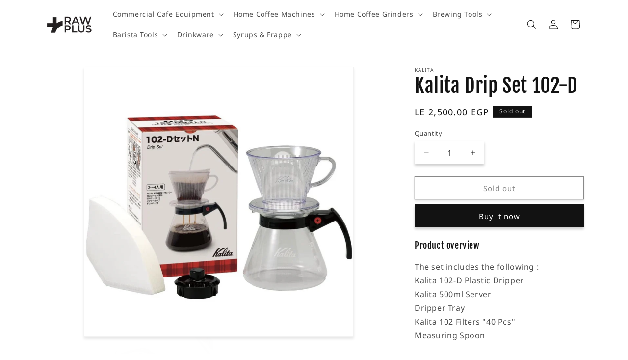

--- FILE ---
content_type: text/html; charset=utf-8
request_url: https://www.rawpluscoffee.com/products/kalita-drip-set-102-d
body_size: 29460
content:
<!doctype html>
<html class="js" lang="en">
  <head>
    <meta charset="utf-8">
    <meta http-equiv="X-UA-Compatible" content="IE=edge">
    <meta name="viewport" content="width=device-width,initial-scale=1">
    <meta name="theme-color" content="">
    <link rel="canonical" href="https://www.rawpluscoffee.com/products/kalita-drip-set-102-d"><link rel="icon" type="image/png" href="//www.rawpluscoffee.com/cdn/shop/files/Untitled-1x300.png?crop=center&height=32&v=1731694069&width=32"><link rel="preconnect" href="https://fonts.shopifycdn.com" crossorigin><title>
      Kalita Drip Set 102-D
 &ndash; Raw Plus Coffee</title>

    
      <meta name="description" content="Product overview The set includes the following : Kalita 102-D Plastic DripperKalita 500ml ServerDripper TrayKalita 102 Filters &quot;40 Pcs&quot;Measuring Spoon Product weight：535gProduct box size (mm)：140×138×215 Product information For 2 to 4 cups Materials Dripper: AS resin Server: Heat-resistant glass">
    

    

<meta property="og:site_name" content="Raw Plus Coffee">
<meta property="og:url" content="https://www.rawpluscoffee.com/products/kalita-drip-set-102-d">
<meta property="og:title" content="Kalita Drip Set 102-D">
<meta property="og:type" content="product">
<meta property="og:description" content="Product overview The set includes the following : Kalita 102-D Plastic DripperKalita 500ml ServerDripper TrayKalita 102 Filters &quot;40 Pcs&quot;Measuring Spoon Product weight：535gProduct box size (mm)：140×138×215 Product information For 2 to 4 cups Materials Dripper: AS resin Server: Heat-resistant glass"><meta property="og:image" content="http://www.rawpluscoffee.com/cdn/shop/products/06882E62-741E-434F-8C4F-2D763187D144.jpg?v=1639351769">
  <meta property="og:image:secure_url" content="https://www.rawpluscoffee.com/cdn/shop/products/06882E62-741E-434F-8C4F-2D763187D144.jpg?v=1639351769">
  <meta property="og:image:width" content="1105">
  <meta property="og:image:height" content="1105"><meta property="og:price:amount" content="2,500.00">
  <meta property="og:price:currency" content="EGP"><meta name="twitter:card" content="summary_large_image">
<meta name="twitter:title" content="Kalita Drip Set 102-D">
<meta name="twitter:description" content="Product overview The set includes the following : Kalita 102-D Plastic DripperKalita 500ml ServerDripper TrayKalita 102 Filters &quot;40 Pcs&quot;Measuring Spoon Product weight：535gProduct box size (mm)：140×138×215 Product information For 2 to 4 cups Materials Dripper: AS resin Server: Heat-resistant glass">


    <script src="//www.rawpluscoffee.com/cdn/shop/t/12/assets/constants.js?v=132983761750457495441719053866" defer="defer"></script>
    <script src="//www.rawpluscoffee.com/cdn/shop/t/12/assets/pubsub.js?v=158357773527763999511719053866" defer="defer"></script>
    <script src="//www.rawpluscoffee.com/cdn/shop/t/12/assets/global.js?v=88558128918567037191719053866" defer="defer"></script><script src="//www.rawpluscoffee.com/cdn/shop/t/12/assets/animations.js?v=88693664871331136111719053865" defer="defer"></script><script>window.performance && window.performance.mark && window.performance.mark('shopify.content_for_header.start');</script><meta name="google-site-verification" content="Z1FmJo_WOV5JdvtzQpGl9BH3lAVPLpHr42_7OvUrNdc">
<meta id="shopify-digital-wallet" name="shopify-digital-wallet" content="/59812020375/digital_wallets/dialog">
<link rel="alternate" type="application/json+oembed" href="https://www.rawpluscoffee.com/products/kalita-drip-set-102-d.oembed">
<script async="async" src="/checkouts/internal/preloads.js?locale=en-EG"></script>
<script id="shopify-features" type="application/json">{"accessToken":"d724026fa904f9b658da410af2ec83c2","betas":["rich-media-storefront-analytics"],"domain":"www.rawpluscoffee.com","predictiveSearch":true,"shopId":59812020375,"locale":"en"}</script>
<script>var Shopify = Shopify || {};
Shopify.shop = "raw-plus-coffee.myshopify.com";
Shopify.locale = "en";
Shopify.currency = {"active":"EGP","rate":"1.0"};
Shopify.country = "EG";
Shopify.theme = {"name":"Dawn","id":137070739607,"schema_name":"Dawn","schema_version":"15.0.0","theme_store_id":887,"role":"main"};
Shopify.theme.handle = "null";
Shopify.theme.style = {"id":null,"handle":null};
Shopify.cdnHost = "www.rawpluscoffee.com/cdn";
Shopify.routes = Shopify.routes || {};
Shopify.routes.root = "/";</script>
<script type="module">!function(o){(o.Shopify=o.Shopify||{}).modules=!0}(window);</script>
<script>!function(o){function n(){var o=[];function n(){o.push(Array.prototype.slice.apply(arguments))}return n.q=o,n}var t=o.Shopify=o.Shopify||{};t.loadFeatures=n(),t.autoloadFeatures=n()}(window);</script>
<script id="shop-js-analytics" type="application/json">{"pageType":"product"}</script>
<script defer="defer" async type="module" src="//www.rawpluscoffee.com/cdn/shopifycloud/shop-js/modules/v2/client.init-shop-cart-sync_BdyHc3Nr.en.esm.js"></script>
<script defer="defer" async type="module" src="//www.rawpluscoffee.com/cdn/shopifycloud/shop-js/modules/v2/chunk.common_Daul8nwZ.esm.js"></script>
<script type="module">
  await import("//www.rawpluscoffee.com/cdn/shopifycloud/shop-js/modules/v2/client.init-shop-cart-sync_BdyHc3Nr.en.esm.js");
await import("//www.rawpluscoffee.com/cdn/shopifycloud/shop-js/modules/v2/chunk.common_Daul8nwZ.esm.js");

  window.Shopify.SignInWithShop?.initShopCartSync?.({"fedCMEnabled":true,"windoidEnabled":true});

</script>
<script>(function() {
  var isLoaded = false;
  function asyncLoad() {
    if (isLoaded) return;
    isLoaded = true;
    var urls = ["https:\/\/cdn1.stamped.io\/files\/widget.min.js?shop=raw-plus-coffee.myshopify.com","https:\/\/widgets.automizely.com\/pages\/v1\/pages.js?store_connection_id=bd90dc3c542748f8a03c553d3b758c1b\u0026mapped_org_id=7ecce735f7ba88a8127bad3e64b1663f_v1\u0026shop=raw-plus-coffee.myshopify.com"];
    for (var i = 0; i < urls.length; i++) {
      var s = document.createElement('script');
      s.type = 'text/javascript';
      s.async = true;
      s.src = urls[i];
      var x = document.getElementsByTagName('script')[0];
      x.parentNode.insertBefore(s, x);
    }
  };
  if(window.attachEvent) {
    window.attachEvent('onload', asyncLoad);
  } else {
    window.addEventListener('load', asyncLoad, false);
  }
})();</script>
<script id="__st">var __st={"a":59812020375,"offset":7200,"reqid":"2e43b127-0cf6-4db5-a715-2a9589267231-1769010625","pageurl":"www.rawpluscoffee.com\/products\/kalita-drip-set-102-d","u":"f355df9b8de1","p":"product","rtyp":"product","rid":7317964193943};</script>
<script>window.ShopifyPaypalV4VisibilityTracking = true;</script>
<script id="captcha-bootstrap">!function(){'use strict';const t='contact',e='account',n='new_comment',o=[[t,t],['blogs',n],['comments',n],[t,'customer']],c=[[e,'customer_login'],[e,'guest_login'],[e,'recover_customer_password'],[e,'create_customer']],r=t=>t.map((([t,e])=>`form[action*='/${t}']:not([data-nocaptcha='true']) input[name='form_type'][value='${e}']`)).join(','),a=t=>()=>t?[...document.querySelectorAll(t)].map((t=>t.form)):[];function s(){const t=[...o],e=r(t);return a(e)}const i='password',u='form_key',d=['recaptcha-v3-token','g-recaptcha-response','h-captcha-response',i],f=()=>{try{return window.sessionStorage}catch{return}},m='__shopify_v',_=t=>t.elements[u];function p(t,e,n=!1){try{const o=window.sessionStorage,c=JSON.parse(o.getItem(e)),{data:r}=function(t){const{data:e,action:n}=t;return t[m]||n?{data:e,action:n}:{data:t,action:n}}(c);for(const[e,n]of Object.entries(r))t.elements[e]&&(t.elements[e].value=n);n&&o.removeItem(e)}catch(o){console.error('form repopulation failed',{error:o})}}const l='form_type',E='cptcha';function T(t){t.dataset[E]=!0}const w=window,h=w.document,L='Shopify',v='ce_forms',y='captcha';let A=!1;((t,e)=>{const n=(g='f06e6c50-85a8-45c8-87d0-21a2b65856fe',I='https://cdn.shopify.com/shopifycloud/storefront-forms-hcaptcha/ce_storefront_forms_captcha_hcaptcha.v1.5.2.iife.js',D={infoText:'Protected by hCaptcha',privacyText:'Privacy',termsText:'Terms'},(t,e,n)=>{const o=w[L][v],c=o.bindForm;if(c)return c(t,g,e,D).then(n);var r;o.q.push([[t,g,e,D],n]),r=I,A||(h.body.append(Object.assign(h.createElement('script'),{id:'captcha-provider',async:!0,src:r})),A=!0)});var g,I,D;w[L]=w[L]||{},w[L][v]=w[L][v]||{},w[L][v].q=[],w[L][y]=w[L][y]||{},w[L][y].protect=function(t,e){n(t,void 0,e),T(t)},Object.freeze(w[L][y]),function(t,e,n,w,h,L){const[v,y,A,g]=function(t,e,n){const i=e?o:[],u=t?c:[],d=[...i,...u],f=r(d),m=r(i),_=r(d.filter((([t,e])=>n.includes(e))));return[a(f),a(m),a(_),s()]}(w,h,L),I=t=>{const e=t.target;return e instanceof HTMLFormElement?e:e&&e.form},D=t=>v().includes(t);t.addEventListener('submit',(t=>{const e=I(t);if(!e)return;const n=D(e)&&!e.dataset.hcaptchaBound&&!e.dataset.recaptchaBound,o=_(e),c=g().includes(e)&&(!o||!o.value);(n||c)&&t.preventDefault(),c&&!n&&(function(t){try{if(!f())return;!function(t){const e=f();if(!e)return;const n=_(t);if(!n)return;const o=n.value;o&&e.removeItem(o)}(t);const e=Array.from(Array(32),(()=>Math.random().toString(36)[2])).join('');!function(t,e){_(t)||t.append(Object.assign(document.createElement('input'),{type:'hidden',name:u})),t.elements[u].value=e}(t,e),function(t,e){const n=f();if(!n)return;const o=[...t.querySelectorAll(`input[type='${i}']`)].map((({name:t})=>t)),c=[...d,...o],r={};for(const[a,s]of new FormData(t).entries())c.includes(a)||(r[a]=s);n.setItem(e,JSON.stringify({[m]:1,action:t.action,data:r}))}(t,e)}catch(e){console.error('failed to persist form',e)}}(e),e.submit())}));const S=(t,e)=>{t&&!t.dataset[E]&&(n(t,e.some((e=>e===t))),T(t))};for(const o of['focusin','change'])t.addEventListener(o,(t=>{const e=I(t);D(e)&&S(e,y())}));const B=e.get('form_key'),M=e.get(l),P=B&&M;t.addEventListener('DOMContentLoaded',(()=>{const t=y();if(P)for(const e of t)e.elements[l].value===M&&p(e,B);[...new Set([...A(),...v().filter((t=>'true'===t.dataset.shopifyCaptcha))])].forEach((e=>S(e,t)))}))}(h,new URLSearchParams(w.location.search),n,t,e,['guest_login'])})(!1,!0)}();</script>
<script integrity="sha256-4kQ18oKyAcykRKYeNunJcIwy7WH5gtpwJnB7kiuLZ1E=" data-source-attribution="shopify.loadfeatures" defer="defer" src="//www.rawpluscoffee.com/cdn/shopifycloud/storefront/assets/storefront/load_feature-a0a9edcb.js" crossorigin="anonymous"></script>
<script data-source-attribution="shopify.dynamic_checkout.dynamic.init">var Shopify=Shopify||{};Shopify.PaymentButton=Shopify.PaymentButton||{isStorefrontPortableWallets:!0,init:function(){window.Shopify.PaymentButton.init=function(){};var t=document.createElement("script");t.src="https://www.rawpluscoffee.com/cdn/shopifycloud/portable-wallets/latest/portable-wallets.en.js",t.type="module",document.head.appendChild(t)}};
</script>
<script data-source-attribution="shopify.dynamic_checkout.buyer_consent">
  function portableWalletsHideBuyerConsent(e){var t=document.getElementById("shopify-buyer-consent"),n=document.getElementById("shopify-subscription-policy-button");t&&n&&(t.classList.add("hidden"),t.setAttribute("aria-hidden","true"),n.removeEventListener("click",e))}function portableWalletsShowBuyerConsent(e){var t=document.getElementById("shopify-buyer-consent"),n=document.getElementById("shopify-subscription-policy-button");t&&n&&(t.classList.remove("hidden"),t.removeAttribute("aria-hidden"),n.addEventListener("click",e))}window.Shopify?.PaymentButton&&(window.Shopify.PaymentButton.hideBuyerConsent=portableWalletsHideBuyerConsent,window.Shopify.PaymentButton.showBuyerConsent=portableWalletsShowBuyerConsent);
</script>
<script>
  function portableWalletsCleanup(e){e&&e.src&&console.error("Failed to load portable wallets script "+e.src);var t=document.querySelectorAll("shopify-accelerated-checkout .shopify-payment-button__skeleton, shopify-accelerated-checkout-cart .wallet-cart-button__skeleton"),e=document.getElementById("shopify-buyer-consent");for(let e=0;e<t.length;e++)t[e].remove();e&&e.remove()}function portableWalletsNotLoadedAsModule(e){e instanceof ErrorEvent&&"string"==typeof e.message&&e.message.includes("import.meta")&&"string"==typeof e.filename&&e.filename.includes("portable-wallets")&&(window.removeEventListener("error",portableWalletsNotLoadedAsModule),window.Shopify.PaymentButton.failedToLoad=e,"loading"===document.readyState?document.addEventListener("DOMContentLoaded",window.Shopify.PaymentButton.init):window.Shopify.PaymentButton.init())}window.addEventListener("error",portableWalletsNotLoadedAsModule);
</script>

<script type="module" src="https://www.rawpluscoffee.com/cdn/shopifycloud/portable-wallets/latest/portable-wallets.en.js" onError="portableWalletsCleanup(this)" crossorigin="anonymous"></script>
<script nomodule>
  document.addEventListener("DOMContentLoaded", portableWalletsCleanup);
</script>

<link id="shopify-accelerated-checkout-styles" rel="stylesheet" media="screen" href="https://www.rawpluscoffee.com/cdn/shopifycloud/portable-wallets/latest/accelerated-checkout-backwards-compat.css" crossorigin="anonymous">
<style id="shopify-accelerated-checkout-cart">
        #shopify-buyer-consent {
  margin-top: 1em;
  display: inline-block;
  width: 100%;
}

#shopify-buyer-consent.hidden {
  display: none;
}

#shopify-subscription-policy-button {
  background: none;
  border: none;
  padding: 0;
  text-decoration: underline;
  font-size: inherit;
  cursor: pointer;
}

#shopify-subscription-policy-button::before {
  box-shadow: none;
}

      </style>
<script id="sections-script" data-sections="header" defer="defer" src="//www.rawpluscoffee.com/cdn/shop/t/12/compiled_assets/scripts.js?v=4457"></script>
<script>window.performance && window.performance.mark && window.performance.mark('shopify.content_for_header.end');</script>


    <style data-shopify>
      @font-face {
  font-family: "Noto Sans";
  font-weight: 400;
  font-style: normal;
  font-display: swap;
  src: url("//www.rawpluscoffee.com/cdn/fonts/noto_sans/notosans_n4.67fb0b95a9fac1030d5fa59681ca957ae8ee6aa5.woff2") format("woff2"),
       url("//www.rawpluscoffee.com/cdn/fonts/noto_sans/notosans_n4.7b785b180d53ae20f1017ba5d1db68774175584a.woff") format("woff");
}

      @font-face {
  font-family: "Noto Sans";
  font-weight: 700;
  font-style: normal;
  font-display: swap;
  src: url("//www.rawpluscoffee.com/cdn/fonts/noto_sans/notosans_n7.1c1ecc348e259b7cdc0a191536a135e8afa67beb.woff2") format("woff2"),
       url("//www.rawpluscoffee.com/cdn/fonts/noto_sans/notosans_n7.aef9bd60aa73fa842d38cf1dfa3f8eb50d0dfa8f.woff") format("woff");
}

      @font-face {
  font-family: "Noto Sans";
  font-weight: 400;
  font-style: italic;
  font-display: swap;
  src: url("//www.rawpluscoffee.com/cdn/fonts/noto_sans/notosans_i4.0d0b0b60457d4b0fff3a18b68f05d41f4e08fe56.woff2") format("woff2"),
       url("//www.rawpluscoffee.com/cdn/fonts/noto_sans/notosans_i4.39741a91407585de584fa20325a2a05adccd69e7.woff") format("woff");
}

      @font-face {
  font-family: "Noto Sans";
  font-weight: 700;
  font-style: italic;
  font-display: swap;
  src: url("//www.rawpluscoffee.com/cdn/fonts/noto_sans/notosans_i7.c7fd3945455879138e0ecee80bd39dae8b9d10da.woff2") format("woff2"),
       url("//www.rawpluscoffee.com/cdn/fonts/noto_sans/notosans_i7.8c223fa37340c58f5c7619dd708bf01da1a07a6d.woff") format("woff");
}

      @font-face {
  font-family: "Fjalla One";
  font-weight: 400;
  font-style: normal;
  font-display: swap;
  src: url("//www.rawpluscoffee.com/cdn/fonts/fjalla_one/fjallaone_n4.262edaf1abaf5ed669f7ecd26fc3e24707a0ad85.woff2") format("woff2"),
       url("//www.rawpluscoffee.com/cdn/fonts/fjalla_one/fjallaone_n4.f67f40342efd2b34cae019d50b4b5c4da6fc5da7.woff") format("woff");
}


      
        :root,
        .color-scheme-1 {
          --color-background: 255,255,255;
        
          --gradient-background: #ffffff;
        

        

        --color-foreground: 18,18,18;
        --color-background-contrast: 191,191,191;
        --color-shadow: 18,18,18;
        --color-button: 18,18,18;
        --color-button-text: 255,255,255;
        --color-secondary-button: 255,255,255;
        --color-secondary-button-text: 18,18,18;
        --color-link: 18,18,18;
        --color-badge-foreground: 18,18,18;
        --color-badge-background: 255,255,255;
        --color-badge-border: 18,18,18;
        --payment-terms-background-color: rgb(255 255 255);
      }
      
        
        .color-scheme-2 {
          --color-background: 243,243,243;
        
          --gradient-background: #f3f3f3;
        

        

        --color-foreground: 18,18,18;
        --color-background-contrast: 179,179,179;
        --color-shadow: 18,18,18;
        --color-button: 18,18,18;
        --color-button-text: 243,243,243;
        --color-secondary-button: 243,243,243;
        --color-secondary-button-text: 18,18,18;
        --color-link: 18,18,18;
        --color-badge-foreground: 18,18,18;
        --color-badge-background: 243,243,243;
        --color-badge-border: 18,18,18;
        --payment-terms-background-color: rgb(243 243 243);
      }
      
        
        .color-scheme-3 {
          --color-background: 36,40,51;
        
          --gradient-background: #242833;
        

        

        --color-foreground: 255,255,255;
        --color-background-contrast: 47,52,66;
        --color-shadow: 18,18,18;
        --color-button: 255,255,255;
        --color-button-text: 0,0,0;
        --color-secondary-button: 36,40,51;
        --color-secondary-button-text: 255,255,255;
        --color-link: 255,255,255;
        --color-badge-foreground: 255,255,255;
        --color-badge-background: 36,40,51;
        --color-badge-border: 255,255,255;
        --payment-terms-background-color: rgb(36 40 51);
      }
      
        
        .color-scheme-4 {
          --color-background: 18,18,18;
        
          --gradient-background: #121212;
        

        

        --color-foreground: 255,255,255;
        --color-background-contrast: 146,146,146;
        --color-shadow: 18,18,18;
        --color-button: 255,255,255;
        --color-button-text: 18,18,18;
        --color-secondary-button: 18,18,18;
        --color-secondary-button-text: 255,255,255;
        --color-link: 255,255,255;
        --color-badge-foreground: 255,255,255;
        --color-badge-background: 18,18,18;
        --color-badge-border: 255,255,255;
        --payment-terms-background-color: rgb(18 18 18);
      }
      
        
        .color-scheme-5 {
          --color-background: 51,79,180;
        
          --gradient-background: #334fb4;
        

        

        --color-foreground: 255,255,255;
        --color-background-contrast: 23,35,81;
        --color-shadow: 18,18,18;
        --color-button: 255,255,255;
        --color-button-text: 51,79,180;
        --color-secondary-button: 51,79,180;
        --color-secondary-button-text: 255,255,255;
        --color-link: 255,255,255;
        --color-badge-foreground: 255,255,255;
        --color-badge-background: 51,79,180;
        --color-badge-border: 255,255,255;
        --payment-terms-background-color: rgb(51 79 180);
      }
      

      body, .color-scheme-1, .color-scheme-2, .color-scheme-3, .color-scheme-4, .color-scheme-5 {
        color: rgba(var(--color-foreground), 0.75);
        background-color: rgb(var(--color-background));
      }

      :root {
        --font-body-family: "Noto Sans", sans-serif;
        --font-body-style: normal;
        --font-body-weight: 400;
        --font-body-weight-bold: 700;

        --font-heading-family: "Fjalla One", sans-serif;
        --font-heading-style: normal;
        --font-heading-weight: 400;

        --font-body-scale: 1.0;
        --font-heading-scale: 1.0;

        --media-padding: px;
        --media-border-opacity: 0.05;
        --media-border-width: 1px;
        --media-radius: 0px;
        --media-shadow-opacity: 0.1;
        --media-shadow-horizontal-offset: 0px;
        --media-shadow-vertical-offset: 4px;
        --media-shadow-blur-radius: 5px;
        --media-shadow-visible: 1;

        --page-width: 120rem;
        --page-width-margin: 0rem;

        --product-card-image-padding: 0.0rem;
        --product-card-corner-radius: 0.0rem;
        --product-card-text-alignment: left;
        --product-card-border-width: 0.1rem;
        --product-card-border-opacity: 0.1;
        --product-card-shadow-opacity: 0.0;
        --product-card-shadow-visible: 0;
        --product-card-shadow-horizontal-offset: 0.0rem;
        --product-card-shadow-vertical-offset: 0.4rem;
        --product-card-shadow-blur-radius: 0.5rem;

        --collection-card-image-padding: 0.0rem;
        --collection-card-corner-radius: 1.0rem;
        --collection-card-text-alignment: center;
        --collection-card-border-width: 0.1rem;
        --collection-card-border-opacity: 0.1;
        --collection-card-shadow-opacity: 0.15;
        --collection-card-shadow-visible: 1;
        --collection-card-shadow-horizontal-offset: 0.0rem;
        --collection-card-shadow-vertical-offset: 0.4rem;
        --collection-card-shadow-blur-radius: 0.5rem;

        --blog-card-image-padding: 0.0rem;
        --blog-card-corner-radius: 0.0rem;
        --blog-card-text-alignment: left;
        --blog-card-border-width: 0.0rem;
        --blog-card-border-opacity: 0.1;
        --blog-card-shadow-opacity: 0.0;
        --blog-card-shadow-visible: 0;
        --blog-card-shadow-horizontal-offset: 0.0rem;
        --blog-card-shadow-vertical-offset: 0.4rem;
        --blog-card-shadow-blur-radius: 0.5rem;

        --badge-corner-radius: 0.0rem;

        --popup-border-width: 1px;
        --popup-border-opacity: 0.1;
        --popup-corner-radius: 0px;
        --popup-shadow-opacity: 0.05;
        --popup-shadow-horizontal-offset: 0px;
        --popup-shadow-vertical-offset: 4px;
        --popup-shadow-blur-radius: 5px;

        --drawer-border-width: 1px;
        --drawer-border-opacity: 0.1;
        --drawer-shadow-opacity: 0.0;
        --drawer-shadow-horizontal-offset: 0px;
        --drawer-shadow-vertical-offset: 4px;
        --drawer-shadow-blur-radius: 5px;

        --spacing-sections-desktop: 0px;
        --spacing-sections-mobile: 0px;

        --grid-desktop-vertical-spacing: 8px;
        --grid-desktop-horizontal-spacing: 8px;
        --grid-mobile-vertical-spacing: 4px;
        --grid-mobile-horizontal-spacing: 4px;

        --text-boxes-border-opacity: 0.1;
        --text-boxes-border-width: 0px;
        --text-boxes-radius: 0px;
        --text-boxes-shadow-opacity: 0.0;
        --text-boxes-shadow-visible: 0;
        --text-boxes-shadow-horizontal-offset: 0px;
        --text-boxes-shadow-vertical-offset: 4px;
        --text-boxes-shadow-blur-radius: 5px;

        --buttons-radius: 0px;
        --buttons-radius-outset: 0px;
        --buttons-border-width: 1px;
        --buttons-border-opacity: 1.0;
        --buttons-shadow-opacity: 0.2;
        --buttons-shadow-visible: 1;
        --buttons-shadow-horizontal-offset: 0px;
        --buttons-shadow-vertical-offset: 4px;
        --buttons-shadow-blur-radius: 5px;
        --buttons-border-offset: 0.3px;

        --inputs-radius: 0px;
        --inputs-border-width: 1px;
        --inputs-border-opacity: 0.55;
        --inputs-shadow-opacity: 0.2;
        --inputs-shadow-horizontal-offset: 0px;
        --inputs-margin-offset: 4px;
        --inputs-shadow-vertical-offset: 4px;
        --inputs-shadow-blur-radius: 5px;
        --inputs-radius-outset: 0px;

        --variant-pills-radius: 0px;
        --variant-pills-border-width: 1px;
        --variant-pills-border-opacity: 0.55;
        --variant-pills-shadow-opacity: 0.2;
        --variant-pills-shadow-horizontal-offset: 0px;
        --variant-pills-shadow-vertical-offset: 4px;
        --variant-pills-shadow-blur-radius: 5px;
      }

      *,
      *::before,
      *::after {
        box-sizing: inherit;
      }

      html {
        box-sizing: border-box;
        font-size: calc(var(--font-body-scale) * 62.5%);
        height: 100%;
      }

      body {
        display: grid;
        grid-template-rows: auto auto 1fr auto;
        grid-template-columns: 100%;
        min-height: 100%;
        margin: 0;
        font-size: 1.5rem;
        letter-spacing: 0.06rem;
        line-height: calc(1 + 0.8 / var(--font-body-scale));
        font-family: var(--font-body-family);
        font-style: var(--font-body-style);
        font-weight: var(--font-body-weight);
      }

      @media screen and (min-width: 750px) {
        body {
          font-size: 1.6rem;
        }
      }
    </style>

    <link href="//www.rawpluscoffee.com/cdn/shop/t/12/assets/base.css?v=144968985024194912401719053865" rel="stylesheet" type="text/css" media="all" />

      <link rel="preload" as="font" href="//www.rawpluscoffee.com/cdn/fonts/noto_sans/notosans_n4.67fb0b95a9fac1030d5fa59681ca957ae8ee6aa5.woff2" type="font/woff2" crossorigin>
      

      <link rel="preload" as="font" href="//www.rawpluscoffee.com/cdn/fonts/fjalla_one/fjallaone_n4.262edaf1abaf5ed669f7ecd26fc3e24707a0ad85.woff2" type="font/woff2" crossorigin>
      
<link
        rel="stylesheet"
        href="//www.rawpluscoffee.com/cdn/shop/t/12/assets/component-predictive-search.css?v=118923337488134913561719053865"
        media="print"
        onload="this.media='all'"
      ><script>
      if (Shopify.designMode) {
        document.documentElement.classList.add('shopify-design-mode');
      }
    </script>
  <script src="https://cdn.shopify.com/extensions/019b0ca3-aa13-7aa2-a0b4-6cb667a1f6f7/essential-countdown-timer-55/assets/countdown_timer_essential_apps.min.js" type="text/javascript" defer="defer"></script>
<link href="https://monorail-edge.shopifysvc.com" rel="dns-prefetch">
<script>(function(){if ("sendBeacon" in navigator && "performance" in window) {try {var session_token_from_headers = performance.getEntriesByType('navigation')[0].serverTiming.find(x => x.name == '_s').description;} catch {var session_token_from_headers = undefined;}var session_cookie_matches = document.cookie.match(/_shopify_s=([^;]*)/);var session_token_from_cookie = session_cookie_matches && session_cookie_matches.length === 2 ? session_cookie_matches[1] : "";var session_token = session_token_from_headers || session_token_from_cookie || "";function handle_abandonment_event(e) {var entries = performance.getEntries().filter(function(entry) {return /monorail-edge.shopifysvc.com/.test(entry.name);});if (!window.abandonment_tracked && entries.length === 0) {window.abandonment_tracked = true;var currentMs = Date.now();var navigation_start = performance.timing.navigationStart;var payload = {shop_id: 59812020375,url: window.location.href,navigation_start,duration: currentMs - navigation_start,session_token,page_type: "product"};window.navigator.sendBeacon("https://monorail-edge.shopifysvc.com/v1/produce", JSON.stringify({schema_id: "online_store_buyer_site_abandonment/1.1",payload: payload,metadata: {event_created_at_ms: currentMs,event_sent_at_ms: currentMs}}));}}window.addEventListener('pagehide', handle_abandonment_event);}}());</script>
<script id="web-pixels-manager-setup">(function e(e,d,r,n,o){if(void 0===o&&(o={}),!Boolean(null===(a=null===(i=window.Shopify)||void 0===i?void 0:i.analytics)||void 0===a?void 0:a.replayQueue)){var i,a;window.Shopify=window.Shopify||{};var t=window.Shopify;t.analytics=t.analytics||{};var s=t.analytics;s.replayQueue=[],s.publish=function(e,d,r){return s.replayQueue.push([e,d,r]),!0};try{self.performance.mark("wpm:start")}catch(e){}var l=function(){var e={modern:/Edge?\/(1{2}[4-9]|1[2-9]\d|[2-9]\d{2}|\d{4,})\.\d+(\.\d+|)|Firefox\/(1{2}[4-9]|1[2-9]\d|[2-9]\d{2}|\d{4,})\.\d+(\.\d+|)|Chrom(ium|e)\/(9{2}|\d{3,})\.\d+(\.\d+|)|(Maci|X1{2}).+ Version\/(15\.\d+|(1[6-9]|[2-9]\d|\d{3,})\.\d+)([,.]\d+|)( \(\w+\)|)( Mobile\/\w+|) Safari\/|Chrome.+OPR\/(9{2}|\d{3,})\.\d+\.\d+|(CPU[ +]OS|iPhone[ +]OS|CPU[ +]iPhone|CPU IPhone OS|CPU iPad OS)[ +]+(15[._]\d+|(1[6-9]|[2-9]\d|\d{3,})[._]\d+)([._]\d+|)|Android:?[ /-](13[3-9]|1[4-9]\d|[2-9]\d{2}|\d{4,})(\.\d+|)(\.\d+|)|Android.+Firefox\/(13[5-9]|1[4-9]\d|[2-9]\d{2}|\d{4,})\.\d+(\.\d+|)|Android.+Chrom(ium|e)\/(13[3-9]|1[4-9]\d|[2-9]\d{2}|\d{4,})\.\d+(\.\d+|)|SamsungBrowser\/([2-9]\d|\d{3,})\.\d+/,legacy:/Edge?\/(1[6-9]|[2-9]\d|\d{3,})\.\d+(\.\d+|)|Firefox\/(5[4-9]|[6-9]\d|\d{3,})\.\d+(\.\d+|)|Chrom(ium|e)\/(5[1-9]|[6-9]\d|\d{3,})\.\d+(\.\d+|)([\d.]+$|.*Safari\/(?![\d.]+ Edge\/[\d.]+$))|(Maci|X1{2}).+ Version\/(10\.\d+|(1[1-9]|[2-9]\d|\d{3,})\.\d+)([,.]\d+|)( \(\w+\)|)( Mobile\/\w+|) Safari\/|Chrome.+OPR\/(3[89]|[4-9]\d|\d{3,})\.\d+\.\d+|(CPU[ +]OS|iPhone[ +]OS|CPU[ +]iPhone|CPU IPhone OS|CPU iPad OS)[ +]+(10[._]\d+|(1[1-9]|[2-9]\d|\d{3,})[._]\d+)([._]\d+|)|Android:?[ /-](13[3-9]|1[4-9]\d|[2-9]\d{2}|\d{4,})(\.\d+|)(\.\d+|)|Mobile Safari.+OPR\/([89]\d|\d{3,})\.\d+\.\d+|Android.+Firefox\/(13[5-9]|1[4-9]\d|[2-9]\d{2}|\d{4,})\.\d+(\.\d+|)|Android.+Chrom(ium|e)\/(13[3-9]|1[4-9]\d|[2-9]\d{2}|\d{4,})\.\d+(\.\d+|)|Android.+(UC? ?Browser|UCWEB|U3)[ /]?(15\.([5-9]|\d{2,})|(1[6-9]|[2-9]\d|\d{3,})\.\d+)\.\d+|SamsungBrowser\/(5\.\d+|([6-9]|\d{2,})\.\d+)|Android.+MQ{2}Browser\/(14(\.(9|\d{2,})|)|(1[5-9]|[2-9]\d|\d{3,})(\.\d+|))(\.\d+|)|K[Aa][Ii]OS\/(3\.\d+|([4-9]|\d{2,})\.\d+)(\.\d+|)/},d=e.modern,r=e.legacy,n=navigator.userAgent;return n.match(d)?"modern":n.match(r)?"legacy":"unknown"}(),u="modern"===l?"modern":"legacy",c=(null!=n?n:{modern:"",legacy:""})[u],f=function(e){return[e.baseUrl,"/wpm","/b",e.hashVersion,"modern"===e.buildTarget?"m":"l",".js"].join("")}({baseUrl:d,hashVersion:r,buildTarget:u}),m=function(e){var d=e.version,r=e.bundleTarget,n=e.surface,o=e.pageUrl,i=e.monorailEndpoint;return{emit:function(e){var a=e.status,t=e.errorMsg,s=(new Date).getTime(),l=JSON.stringify({metadata:{event_sent_at_ms:s},events:[{schema_id:"web_pixels_manager_load/3.1",payload:{version:d,bundle_target:r,page_url:o,status:a,surface:n,error_msg:t},metadata:{event_created_at_ms:s}}]});if(!i)return console&&console.warn&&console.warn("[Web Pixels Manager] No Monorail endpoint provided, skipping logging."),!1;try{return self.navigator.sendBeacon.bind(self.navigator)(i,l)}catch(e){}var u=new XMLHttpRequest;try{return u.open("POST",i,!0),u.setRequestHeader("Content-Type","text/plain"),u.send(l),!0}catch(e){return console&&console.warn&&console.warn("[Web Pixels Manager] Got an unhandled error while logging to Monorail."),!1}}}}({version:r,bundleTarget:l,surface:e.surface,pageUrl:self.location.href,monorailEndpoint:e.monorailEndpoint});try{o.browserTarget=l,function(e){var d=e.src,r=e.async,n=void 0===r||r,o=e.onload,i=e.onerror,a=e.sri,t=e.scriptDataAttributes,s=void 0===t?{}:t,l=document.createElement("script"),u=document.querySelector("head"),c=document.querySelector("body");if(l.async=n,l.src=d,a&&(l.integrity=a,l.crossOrigin="anonymous"),s)for(var f in s)if(Object.prototype.hasOwnProperty.call(s,f))try{l.dataset[f]=s[f]}catch(e){}if(o&&l.addEventListener("load",o),i&&l.addEventListener("error",i),u)u.appendChild(l);else{if(!c)throw new Error("Did not find a head or body element to append the script");c.appendChild(l)}}({src:f,async:!0,onload:function(){if(!function(){var e,d;return Boolean(null===(d=null===(e=window.Shopify)||void 0===e?void 0:e.analytics)||void 0===d?void 0:d.initialized)}()){var d=window.webPixelsManager.init(e)||void 0;if(d){var r=window.Shopify.analytics;r.replayQueue.forEach((function(e){var r=e[0],n=e[1],o=e[2];d.publishCustomEvent(r,n,o)})),r.replayQueue=[],r.publish=d.publishCustomEvent,r.visitor=d.visitor,r.initialized=!0}}},onerror:function(){return m.emit({status:"failed",errorMsg:"".concat(f," has failed to load")})},sri:function(e){var d=/^sha384-[A-Za-z0-9+/=]+$/;return"string"==typeof e&&d.test(e)}(c)?c:"",scriptDataAttributes:o}),m.emit({status:"loading"})}catch(e){m.emit({status:"failed",errorMsg:(null==e?void 0:e.message)||"Unknown error"})}}})({shopId: 59812020375,storefrontBaseUrl: "https://www.rawpluscoffee.com",extensionsBaseUrl: "https://extensions.shopifycdn.com/cdn/shopifycloud/web-pixels-manager",monorailEndpoint: "https://monorail-edge.shopifysvc.com/unstable/produce_batch",surface: "storefront-renderer",enabledBetaFlags: ["2dca8a86"],webPixelsConfigList: [{"id":"846430359","configuration":"{\"pixel_id\":\"997181949017624\",\"pixel_type\":\"facebook_pixel\"}","eventPayloadVersion":"v1","runtimeContext":"OPEN","scriptVersion":"ca16bc87fe92b6042fbaa3acc2fbdaa6","type":"APP","apiClientId":2329312,"privacyPurposes":["ANALYTICS","MARKETING","SALE_OF_DATA"],"dataSharingAdjustments":{"protectedCustomerApprovalScopes":["read_customer_address","read_customer_email","read_customer_name","read_customer_personal_data","read_customer_phone"]}},{"id":"670105751","configuration":"{\"config\":\"{\\\"pixel_id\\\":\\\"GT-KFLG3SP\\\",\\\"target_country\\\":\\\"EG\\\",\\\"gtag_events\\\":[{\\\"type\\\":\\\"purchase\\\",\\\"action_label\\\":\\\"MC-W7B6EJGXZD\\\"},{\\\"type\\\":\\\"page_view\\\",\\\"action_label\\\":\\\"MC-W7B6EJGXZD\\\"},{\\\"type\\\":\\\"view_item\\\",\\\"action_label\\\":\\\"MC-W7B6EJGXZD\\\"}],\\\"enable_monitoring_mode\\\":false}\"}","eventPayloadVersion":"v1","runtimeContext":"OPEN","scriptVersion":"b2a88bafab3e21179ed38636efcd8a93","type":"APP","apiClientId":1780363,"privacyPurposes":[],"dataSharingAdjustments":{"protectedCustomerApprovalScopes":["read_customer_address","read_customer_email","read_customer_name","read_customer_personal_data","read_customer_phone"]}},{"id":"122060951","eventPayloadVersion":"v1","runtimeContext":"LAX","scriptVersion":"1","type":"CUSTOM","privacyPurposes":["ANALYTICS"],"name":"Google Analytics tag (migrated)"},{"id":"shopify-app-pixel","configuration":"{}","eventPayloadVersion":"v1","runtimeContext":"STRICT","scriptVersion":"0450","apiClientId":"shopify-pixel","type":"APP","privacyPurposes":["ANALYTICS","MARKETING"]},{"id":"shopify-custom-pixel","eventPayloadVersion":"v1","runtimeContext":"LAX","scriptVersion":"0450","apiClientId":"shopify-pixel","type":"CUSTOM","privacyPurposes":["ANALYTICS","MARKETING"]}],isMerchantRequest: false,initData: {"shop":{"name":"Raw Plus Coffee","paymentSettings":{"currencyCode":"EGP"},"myshopifyDomain":"raw-plus-coffee.myshopify.com","countryCode":"EG","storefrontUrl":"https:\/\/www.rawpluscoffee.com"},"customer":null,"cart":null,"checkout":null,"productVariants":[{"price":{"amount":2500.0,"currencyCode":"EGP"},"product":{"title":"Kalita Drip Set 102-D","vendor":"Kalita","id":"7317964193943","untranslatedTitle":"Kalita Drip Set 102-D","url":"\/products\/kalita-drip-set-102-d","type":""},"id":"41468804169879","image":{"src":"\/\/www.rawpluscoffee.com\/cdn\/shop\/products\/06882E62-741E-434F-8C4F-2D763187D144.jpg?v=1639351769"},"sku":"","title":"Default Title","untranslatedTitle":"Default Title"}],"purchasingCompany":null},},"https://www.rawpluscoffee.com/cdn","fcfee988w5aeb613cpc8e4bc33m6693e112",{"modern":"","legacy":""},{"shopId":"59812020375","storefrontBaseUrl":"https:\/\/www.rawpluscoffee.com","extensionBaseUrl":"https:\/\/extensions.shopifycdn.com\/cdn\/shopifycloud\/web-pixels-manager","surface":"storefront-renderer","enabledBetaFlags":"[\"2dca8a86\"]","isMerchantRequest":"false","hashVersion":"fcfee988w5aeb613cpc8e4bc33m6693e112","publish":"custom","events":"[[\"page_viewed\",{}],[\"product_viewed\",{\"productVariant\":{\"price\":{\"amount\":2500.0,\"currencyCode\":\"EGP\"},\"product\":{\"title\":\"Kalita Drip Set 102-D\",\"vendor\":\"Kalita\",\"id\":\"7317964193943\",\"untranslatedTitle\":\"Kalita Drip Set 102-D\",\"url\":\"\/products\/kalita-drip-set-102-d\",\"type\":\"\"},\"id\":\"41468804169879\",\"image\":{\"src\":\"\/\/www.rawpluscoffee.com\/cdn\/shop\/products\/06882E62-741E-434F-8C4F-2D763187D144.jpg?v=1639351769\"},\"sku\":\"\",\"title\":\"Default Title\",\"untranslatedTitle\":\"Default Title\"}}]]"});</script><script>
  window.ShopifyAnalytics = window.ShopifyAnalytics || {};
  window.ShopifyAnalytics.meta = window.ShopifyAnalytics.meta || {};
  window.ShopifyAnalytics.meta.currency = 'EGP';
  var meta = {"product":{"id":7317964193943,"gid":"gid:\/\/shopify\/Product\/7317964193943","vendor":"Kalita","type":"","handle":"kalita-drip-set-102-d","variants":[{"id":41468804169879,"price":250000,"name":"Kalita Drip Set 102-D","public_title":null,"sku":""}],"remote":false},"page":{"pageType":"product","resourceType":"product","resourceId":7317964193943,"requestId":"2e43b127-0cf6-4db5-a715-2a9589267231-1769010625"}};
  for (var attr in meta) {
    window.ShopifyAnalytics.meta[attr] = meta[attr];
  }
</script>
<script class="analytics">
  (function () {
    var customDocumentWrite = function(content) {
      var jquery = null;

      if (window.jQuery) {
        jquery = window.jQuery;
      } else if (window.Checkout && window.Checkout.$) {
        jquery = window.Checkout.$;
      }

      if (jquery) {
        jquery('body').append(content);
      }
    };

    var hasLoggedConversion = function(token) {
      if (token) {
        return document.cookie.indexOf('loggedConversion=' + token) !== -1;
      }
      return false;
    }

    var setCookieIfConversion = function(token) {
      if (token) {
        var twoMonthsFromNow = new Date(Date.now());
        twoMonthsFromNow.setMonth(twoMonthsFromNow.getMonth() + 2);

        document.cookie = 'loggedConversion=' + token + '; expires=' + twoMonthsFromNow;
      }
    }

    var trekkie = window.ShopifyAnalytics.lib = window.trekkie = window.trekkie || [];
    if (trekkie.integrations) {
      return;
    }
    trekkie.methods = [
      'identify',
      'page',
      'ready',
      'track',
      'trackForm',
      'trackLink'
    ];
    trekkie.factory = function(method) {
      return function() {
        var args = Array.prototype.slice.call(arguments);
        args.unshift(method);
        trekkie.push(args);
        return trekkie;
      };
    };
    for (var i = 0; i < trekkie.methods.length; i++) {
      var key = trekkie.methods[i];
      trekkie[key] = trekkie.factory(key);
    }
    trekkie.load = function(config) {
      trekkie.config = config || {};
      trekkie.config.initialDocumentCookie = document.cookie;
      var first = document.getElementsByTagName('script')[0];
      var script = document.createElement('script');
      script.type = 'text/javascript';
      script.onerror = function(e) {
        var scriptFallback = document.createElement('script');
        scriptFallback.type = 'text/javascript';
        scriptFallback.onerror = function(error) {
                var Monorail = {
      produce: function produce(monorailDomain, schemaId, payload) {
        var currentMs = new Date().getTime();
        var event = {
          schema_id: schemaId,
          payload: payload,
          metadata: {
            event_created_at_ms: currentMs,
            event_sent_at_ms: currentMs
          }
        };
        return Monorail.sendRequest("https://" + monorailDomain + "/v1/produce", JSON.stringify(event));
      },
      sendRequest: function sendRequest(endpointUrl, payload) {
        // Try the sendBeacon API
        if (window && window.navigator && typeof window.navigator.sendBeacon === 'function' && typeof window.Blob === 'function' && !Monorail.isIos12()) {
          var blobData = new window.Blob([payload], {
            type: 'text/plain'
          });

          if (window.navigator.sendBeacon(endpointUrl, blobData)) {
            return true;
          } // sendBeacon was not successful

        } // XHR beacon

        var xhr = new XMLHttpRequest();

        try {
          xhr.open('POST', endpointUrl);
          xhr.setRequestHeader('Content-Type', 'text/plain');
          xhr.send(payload);
        } catch (e) {
          console.log(e);
        }

        return false;
      },
      isIos12: function isIos12() {
        return window.navigator.userAgent.lastIndexOf('iPhone; CPU iPhone OS 12_') !== -1 || window.navigator.userAgent.lastIndexOf('iPad; CPU OS 12_') !== -1;
      }
    };
    Monorail.produce('monorail-edge.shopifysvc.com',
      'trekkie_storefront_load_errors/1.1',
      {shop_id: 59812020375,
      theme_id: 137070739607,
      app_name: "storefront",
      context_url: window.location.href,
      source_url: "//www.rawpluscoffee.com/cdn/s/trekkie.storefront.cd680fe47e6c39ca5d5df5f0a32d569bc48c0f27.min.js"});

        };
        scriptFallback.async = true;
        scriptFallback.src = '//www.rawpluscoffee.com/cdn/s/trekkie.storefront.cd680fe47e6c39ca5d5df5f0a32d569bc48c0f27.min.js';
        first.parentNode.insertBefore(scriptFallback, first);
      };
      script.async = true;
      script.src = '//www.rawpluscoffee.com/cdn/s/trekkie.storefront.cd680fe47e6c39ca5d5df5f0a32d569bc48c0f27.min.js';
      first.parentNode.insertBefore(script, first);
    };
    trekkie.load(
      {"Trekkie":{"appName":"storefront","development":false,"defaultAttributes":{"shopId":59812020375,"isMerchantRequest":null,"themeId":137070739607,"themeCityHash":"15593382498015926822","contentLanguage":"en","currency":"EGP","eventMetadataId":"bd180c9e-0f5d-4493-bd30-ea4f5c9b923b"},"isServerSideCookieWritingEnabled":true,"monorailRegion":"shop_domain","enabledBetaFlags":["65f19447"]},"Session Attribution":{},"S2S":{"facebookCapiEnabled":true,"source":"trekkie-storefront-renderer","apiClientId":580111}}
    );

    var loaded = false;
    trekkie.ready(function() {
      if (loaded) return;
      loaded = true;

      window.ShopifyAnalytics.lib = window.trekkie;

      var originalDocumentWrite = document.write;
      document.write = customDocumentWrite;
      try { window.ShopifyAnalytics.merchantGoogleAnalytics.call(this); } catch(error) {};
      document.write = originalDocumentWrite;

      window.ShopifyAnalytics.lib.page(null,{"pageType":"product","resourceType":"product","resourceId":7317964193943,"requestId":"2e43b127-0cf6-4db5-a715-2a9589267231-1769010625","shopifyEmitted":true});

      var match = window.location.pathname.match(/checkouts\/(.+)\/(thank_you|post_purchase)/)
      var token = match? match[1]: undefined;
      if (!hasLoggedConversion(token)) {
        setCookieIfConversion(token);
        window.ShopifyAnalytics.lib.track("Viewed Product",{"currency":"EGP","variantId":41468804169879,"productId":7317964193943,"productGid":"gid:\/\/shopify\/Product\/7317964193943","name":"Kalita Drip Set 102-D","price":"2500.00","sku":"","brand":"Kalita","variant":null,"category":"","nonInteraction":true,"remote":false},undefined,undefined,{"shopifyEmitted":true});
      window.ShopifyAnalytics.lib.track("monorail:\/\/trekkie_storefront_viewed_product\/1.1",{"currency":"EGP","variantId":41468804169879,"productId":7317964193943,"productGid":"gid:\/\/shopify\/Product\/7317964193943","name":"Kalita Drip Set 102-D","price":"2500.00","sku":"","brand":"Kalita","variant":null,"category":"","nonInteraction":true,"remote":false,"referer":"https:\/\/www.rawpluscoffee.com\/products\/kalita-drip-set-102-d"});
      }
    });


        var eventsListenerScript = document.createElement('script');
        eventsListenerScript.async = true;
        eventsListenerScript.src = "//www.rawpluscoffee.com/cdn/shopifycloud/storefront/assets/shop_events_listener-3da45d37.js";
        document.getElementsByTagName('head')[0].appendChild(eventsListenerScript);

})();</script>
  <script>
  if (!window.ga || (window.ga && typeof window.ga !== 'function')) {
    window.ga = function ga() {
      (window.ga.q = window.ga.q || []).push(arguments);
      if (window.Shopify && window.Shopify.analytics && typeof window.Shopify.analytics.publish === 'function') {
        window.Shopify.analytics.publish("ga_stub_called", {}, {sendTo: "google_osp_migration"});
      }
      console.error("Shopify's Google Analytics stub called with:", Array.from(arguments), "\nSee https://help.shopify.com/manual/promoting-marketing/pixels/pixel-migration#google for more information.");
    };
    if (window.Shopify && window.Shopify.analytics && typeof window.Shopify.analytics.publish === 'function') {
      window.Shopify.analytics.publish("ga_stub_initialized", {}, {sendTo: "google_osp_migration"});
    }
  }
</script>
<script
  defer
  src="https://www.rawpluscoffee.com/cdn/shopifycloud/perf-kit/shopify-perf-kit-3.0.4.min.js"
  data-application="storefront-renderer"
  data-shop-id="59812020375"
  data-render-region="gcp-us-central1"
  data-page-type="product"
  data-theme-instance-id="137070739607"
  data-theme-name="Dawn"
  data-theme-version="15.0.0"
  data-monorail-region="shop_domain"
  data-resource-timing-sampling-rate="10"
  data-shs="true"
  data-shs-beacon="true"
  data-shs-export-with-fetch="true"
  data-shs-logs-sample-rate="1"
  data-shs-beacon-endpoint="https://www.rawpluscoffee.com/api/collect"
></script>
</head>

  <body class="gradient">
    <a class="skip-to-content-link button visually-hidden" href="#MainContent">
      Skip to content
    </a><!-- BEGIN sections: header-group -->
<div id="shopify-section-sections--17066669965463__header" class="shopify-section shopify-section-group-header-group section-header"><link rel="stylesheet" href="//www.rawpluscoffee.com/cdn/shop/t/12/assets/component-list-menu.css?v=151968516119678728991719053865" media="print" onload="this.media='all'">
<link rel="stylesheet" href="//www.rawpluscoffee.com/cdn/shop/t/12/assets/component-search.css?v=165164710990765432851719053866" media="print" onload="this.media='all'">
<link rel="stylesheet" href="//www.rawpluscoffee.com/cdn/shop/t/12/assets/component-menu-drawer.css?v=110695408305392539491719053865" media="print" onload="this.media='all'">
<link rel="stylesheet" href="//www.rawpluscoffee.com/cdn/shop/t/12/assets/component-cart-notification.css?v=54116361853792938221719053865" media="print" onload="this.media='all'">
<link rel="stylesheet" href="//www.rawpluscoffee.com/cdn/shop/t/12/assets/component-cart-items.css?v=127384614032664249911719053865" media="print" onload="this.media='all'"><link rel="stylesheet" href="//www.rawpluscoffee.com/cdn/shop/t/12/assets/component-price.css?v=70172745017360139101719053866" media="print" onload="this.media='all'"><style>
  header-drawer {
    justify-self: start;
    margin-left: -1.2rem;
  }@media screen and (min-width: 990px) {
      header-drawer {
        display: none;
      }
    }.menu-drawer-container {
    display: flex;
  }

  .list-menu {
    list-style: none;
    padding: 0;
    margin: 0;
  }

  .list-menu--inline {
    display: inline-flex;
    flex-wrap: wrap;
  }

  summary.list-menu__item {
    padding-right: 2.7rem;
  }

  .list-menu__item {
    display: flex;
    align-items: center;
    line-height: calc(1 + 0.3 / var(--font-body-scale));
  }

  .list-menu__item--link {
    text-decoration: none;
    padding-bottom: 1rem;
    padding-top: 1rem;
    line-height: calc(1 + 0.8 / var(--font-body-scale));
  }

  @media screen and (min-width: 750px) {
    .list-menu__item--link {
      padding-bottom: 0.5rem;
      padding-top: 0.5rem;
    }
  }
</style><style data-shopify>.header {
    padding: 4px 3rem 4px 3rem;
  }

  .section-header {
    position: sticky; /* This is for fixing a Safari z-index issue. PR #2147 */
    margin-bottom: 0px;
  }

  @media screen and (min-width: 750px) {
    .section-header {
      margin-bottom: 0px;
    }
  }

  @media screen and (min-width: 990px) {
    .header {
      padding-top: 8px;
      padding-bottom: 8px;
    }
  }</style><script src="//www.rawpluscoffee.com/cdn/shop/t/12/assets/details-disclosure.js?v=13653116266235556501719053866" defer="defer"></script>
<script src="//www.rawpluscoffee.com/cdn/shop/t/12/assets/details-modal.js?v=25581673532751508451719053866" defer="defer"></script>
<script src="//www.rawpluscoffee.com/cdn/shop/t/12/assets/cart-notification.js?v=133508293167896966491719053865" defer="defer"></script>
<script src="//www.rawpluscoffee.com/cdn/shop/t/12/assets/search-form.js?v=133129549252120666541719053866" defer="defer"></script><svg xmlns="http://www.w3.org/2000/svg" class="hidden">
  <symbol id="icon-search" viewbox="0 0 18 19" fill="none">
    <path fill-rule="evenodd" clip-rule="evenodd" d="M11.03 11.68A5.784 5.784 0 112.85 3.5a5.784 5.784 0 018.18 8.18zm.26 1.12a6.78 6.78 0 11.72-.7l5.4 5.4a.5.5 0 11-.71.7l-5.41-5.4z" fill="currentColor"/>
  </symbol>

  <symbol id="icon-reset" class="icon icon-close"  fill="none" viewBox="0 0 18 18" stroke="currentColor">
    <circle r="8.5" cy="9" cx="9" stroke-opacity="0.2"/>
    <path d="M6.82972 6.82915L1.17193 1.17097" stroke-linecap="round" stroke-linejoin="round" transform="translate(5 5)"/>
    <path d="M1.22896 6.88502L6.77288 1.11523" stroke-linecap="round" stroke-linejoin="round" transform="translate(5 5)"/>
  </symbol>

  <symbol id="icon-close" class="icon icon-close" fill="none" viewBox="0 0 18 17">
    <path d="M.865 15.978a.5.5 0 00.707.707l7.433-7.431 7.579 7.282a.501.501 0 00.846-.37.5.5 0 00-.153-.351L9.712 8.546l7.417-7.416a.5.5 0 10-.707-.708L8.991 7.853 1.413.573a.5.5 0 10-.693.72l7.563 7.268-7.418 7.417z" fill="currentColor">
  </symbol>
</svg><sticky-header data-sticky-type="on-scroll-up" class="header-wrapper color-scheme-1 gradient"><header class="header header--middle-left header--mobile-center page-width header--has-menu header--has-social header--has-account">

<header-drawer data-breakpoint="tablet">
  <details id="Details-menu-drawer-container" class="menu-drawer-container">
    <summary
      class="header__icon header__icon--menu header__icon--summary link focus-inset"
      aria-label="Menu"
    >
      <span>
        <svg
  xmlns="http://www.w3.org/2000/svg"
  aria-hidden="true"
  focusable="false"
  class="icon icon-hamburger"
  fill="none"
  viewBox="0 0 18 16"
>
  <path d="M1 .5a.5.5 0 100 1h15.71a.5.5 0 000-1H1zM.5 8a.5.5 0 01.5-.5h15.71a.5.5 0 010 1H1A.5.5 0 01.5 8zm0 7a.5.5 0 01.5-.5h15.71a.5.5 0 010 1H1a.5.5 0 01-.5-.5z" fill="currentColor">
</svg>

        <svg
  xmlns="http://www.w3.org/2000/svg"
  aria-hidden="true"
  focusable="false"
  class="icon icon-close"
  fill="none"
  viewBox="0 0 18 17"
>
  <path d="M.865 15.978a.5.5 0 00.707.707l7.433-7.431 7.579 7.282a.501.501 0 00.846-.37.5.5 0 00-.153-.351L9.712 8.546l7.417-7.416a.5.5 0 10-.707-.708L8.991 7.853 1.413.573a.5.5 0 10-.693.72l7.563 7.268-7.418 7.417z" fill="currentColor">
</svg>

      </span>
    </summary>
    <div id="menu-drawer" class="gradient menu-drawer motion-reduce color-scheme-1">
      <div class="menu-drawer__inner-container">
        <div class="menu-drawer__navigation-container">
          <nav class="menu-drawer__navigation">
            <ul class="menu-drawer__menu has-submenu list-menu" role="list"><li><details id="Details-menu-drawer-menu-item-1">
                      <summary
                        id="HeaderDrawer-commercial-cafe-equipment"
                        class="menu-drawer__menu-item list-menu__item link link--text focus-inset"
                      >
                        Commercial Cafe Equipment
                        <svg
  viewBox="0 0 14 10"
  fill="none"
  aria-hidden="true"
  focusable="false"
  class="icon icon-arrow"
  xmlns="http://www.w3.org/2000/svg"
>
  <path fill-rule="evenodd" clip-rule="evenodd" d="M8.537.808a.5.5 0 01.817-.162l4 4a.5.5 0 010 .708l-4 4a.5.5 0 11-.708-.708L11.793 5.5H1a.5.5 0 010-1h10.793L8.646 1.354a.5.5 0 01-.109-.546z" fill="currentColor">
</svg>

                        <svg aria-hidden="true" focusable="false" class="icon icon-caret" viewBox="0 0 10 6">
  <path fill-rule="evenodd" clip-rule="evenodd" d="M9.354.646a.5.5 0 00-.708 0L5 4.293 1.354.646a.5.5 0 00-.708.708l4 4a.5.5 0 00.708 0l4-4a.5.5 0 000-.708z" fill="currentColor">
</svg>

                      </summary>
                      <div
                        id="link-commercial-cafe-equipment"
                        class="menu-drawer__submenu has-submenu gradient motion-reduce"
                        tabindex="-1"
                      >
                        <div class="menu-drawer__inner-submenu">
                          <button class="menu-drawer__close-button link link--text focus-inset" aria-expanded="true">
                            <svg
  viewBox="0 0 14 10"
  fill="none"
  aria-hidden="true"
  focusable="false"
  class="icon icon-arrow"
  xmlns="http://www.w3.org/2000/svg"
>
  <path fill-rule="evenodd" clip-rule="evenodd" d="M8.537.808a.5.5 0 01.817-.162l4 4a.5.5 0 010 .708l-4 4a.5.5 0 11-.708-.708L11.793 5.5H1a.5.5 0 010-1h10.793L8.646 1.354a.5.5 0 01-.109-.546z" fill="currentColor">
</svg>

                            Commercial Cafe Equipment
                          </button>
                          <ul class="menu-drawer__menu list-menu" role="list" tabindex="-1"><li><details id="Details-menu-drawer-commercial-cafe-equipment-commercial-coffee-machines">
                                    <summary
                                      id="HeaderDrawer-commercial-cafe-equipment-commercial-coffee-machines"
                                      class="menu-drawer__menu-item link link--text list-menu__item focus-inset"
                                    >
                                      Commercial Coffee Machines
                                      <svg
  viewBox="0 0 14 10"
  fill="none"
  aria-hidden="true"
  focusable="false"
  class="icon icon-arrow"
  xmlns="http://www.w3.org/2000/svg"
>
  <path fill-rule="evenodd" clip-rule="evenodd" d="M8.537.808a.5.5 0 01.817-.162l4 4a.5.5 0 010 .708l-4 4a.5.5 0 11-.708-.708L11.793 5.5H1a.5.5 0 010-1h10.793L8.646 1.354a.5.5 0 01-.109-.546z" fill="currentColor">
</svg>

                                      <svg aria-hidden="true" focusable="false" class="icon icon-caret" viewBox="0 0 10 6">
  <path fill-rule="evenodd" clip-rule="evenodd" d="M9.354.646a.5.5 0 00-.708 0L5 4.293 1.354.646a.5.5 0 00-.708.708l4 4a.5.5 0 00.708 0l4-4a.5.5 0 000-.708z" fill="currentColor">
</svg>

                                    </summary>
                                    <div
                                      id="childlink-commercial-coffee-machines"
                                      class="menu-drawer__submenu has-submenu gradient motion-reduce"
                                    >
                                      <button
                                        class="menu-drawer__close-button link link--text focus-inset"
                                        aria-expanded="true"
                                      >
                                        <svg
  viewBox="0 0 14 10"
  fill="none"
  aria-hidden="true"
  focusable="false"
  class="icon icon-arrow"
  xmlns="http://www.w3.org/2000/svg"
>
  <path fill-rule="evenodd" clip-rule="evenodd" d="M8.537.808a.5.5 0 01.817-.162l4 4a.5.5 0 010 .708l-4 4a.5.5 0 11-.708-.708L11.793 5.5H1a.5.5 0 010-1h10.793L8.646 1.354a.5.5 0 01-.109-.546z" fill="currentColor">
</svg>

                                        Commercial Coffee Machines
                                      </button>
                                      <ul
                                        class="menu-drawer__menu list-menu"
                                        role="list"
                                        tabindex="-1"
                                      ><li>
                                            <a
                                              id="HeaderDrawer-commercial-cafe-equipment-commercial-coffee-machines-sanremo-coffee-machines"
                                              href="/collections/sanremo"
                                              class="menu-drawer__menu-item link link--text list-menu__item focus-inset"
                                              
                                            >
                                              Sanremo Coffee Machines
                                            </a>
                                          </li><li>
                                            <a
                                              id="HeaderDrawer-commercial-cafe-equipment-commercial-coffee-machines-rocket-commercial-machines"
                                              href="/collections/rocket-commercial-machines"
                                              class="menu-drawer__menu-item link link--text list-menu__item focus-inset"
                                              
                                            >
                                              Rocket Commercial Machines
                                            </a>
                                          </li><li>
                                            <a
                                              id="HeaderDrawer-commercial-cafe-equipment-commercial-coffee-machines-carimali"
                                              href="/collections/carimali"
                                              class="menu-drawer__menu-item link link--text list-menu__item focus-inset"
                                              
                                            >
                                              Carimali
                                            </a>
                                          </li><li>
                                            <a
                                              id="HeaderDrawer-commercial-cafe-equipment-commercial-coffee-machines-orchestrale"
                                              href="/collections/orchestrale"
                                              class="menu-drawer__menu-item link link--text list-menu__item focus-inset"
                                              
                                            >
                                              Orchestrale 
                                            </a>
                                          </li></ul>
                                    </div>
                                  </details></li><li><details id="Details-menu-drawer-commercial-cafe-equipment-commercial-coffee-grinders">
                                    <summary
                                      id="HeaderDrawer-commercial-cafe-equipment-commercial-coffee-grinders"
                                      class="menu-drawer__menu-item link link--text list-menu__item focus-inset"
                                    >
                                      Commercial Coffee Grinders
                                      <svg
  viewBox="0 0 14 10"
  fill="none"
  aria-hidden="true"
  focusable="false"
  class="icon icon-arrow"
  xmlns="http://www.w3.org/2000/svg"
>
  <path fill-rule="evenodd" clip-rule="evenodd" d="M8.537.808a.5.5 0 01.817-.162l4 4a.5.5 0 010 .708l-4 4a.5.5 0 11-.708-.708L11.793 5.5H1a.5.5 0 010-1h10.793L8.646 1.354a.5.5 0 01-.109-.546z" fill="currentColor">
</svg>

                                      <svg aria-hidden="true" focusable="false" class="icon icon-caret" viewBox="0 0 10 6">
  <path fill-rule="evenodd" clip-rule="evenodd" d="M9.354.646a.5.5 0 00-.708 0L5 4.293 1.354.646a.5.5 0 00-.708.708l4 4a.5.5 0 00.708 0l4-4a.5.5 0 000-.708z" fill="currentColor">
</svg>

                                    </summary>
                                    <div
                                      id="childlink-commercial-coffee-grinders"
                                      class="menu-drawer__submenu has-submenu gradient motion-reduce"
                                    >
                                      <button
                                        class="menu-drawer__close-button link link--text focus-inset"
                                        aria-expanded="true"
                                      >
                                        <svg
  viewBox="0 0 14 10"
  fill="none"
  aria-hidden="true"
  focusable="false"
  class="icon icon-arrow"
  xmlns="http://www.w3.org/2000/svg"
>
  <path fill-rule="evenodd" clip-rule="evenodd" d="M8.537.808a.5.5 0 01.817-.162l4 4a.5.5 0 010 .708l-4 4a.5.5 0 11-.708-.708L11.793 5.5H1a.5.5 0 010-1h10.793L8.646 1.354a.5.5 0 01-.109-.546z" fill="currentColor">
</svg>

                                        Commercial Coffee Grinders
                                      </button>
                                      <ul
                                        class="menu-drawer__menu list-menu"
                                        role="list"
                                        tabindex="-1"
                                      ><li>
                                            <a
                                              id="HeaderDrawer-commercial-cafe-equipment-commercial-coffee-grinders-mazzer"
                                              href="/collections/mazzer-grinders"
                                              class="menu-drawer__menu-item link link--text list-menu__item focus-inset"
                                              
                                            >
                                              Mazzer
                                            </a>
                                          </li><li>
                                            <a
                                              id="HeaderDrawer-commercial-cafe-equipment-commercial-coffee-grinders-eureka-commercial-grinders"
                                              href="/collections/eureka-commercial-grinders"
                                              class="menu-drawer__menu-item link link--text list-menu__item focus-inset"
                                              
                                            >
                                              Eureka Commercial Grinders
                                            </a>
                                          </li></ul>
                                    </div>
                                  </details></li><li><details id="Details-menu-drawer-commercial-cafe-equipment-ice-makers">
                                    <summary
                                      id="HeaderDrawer-commercial-cafe-equipment-ice-makers"
                                      class="menu-drawer__menu-item link link--text list-menu__item focus-inset"
                                    >
                                      Ice Makers
                                      <svg
  viewBox="0 0 14 10"
  fill="none"
  aria-hidden="true"
  focusable="false"
  class="icon icon-arrow"
  xmlns="http://www.w3.org/2000/svg"
>
  <path fill-rule="evenodd" clip-rule="evenodd" d="M8.537.808a.5.5 0 01.817-.162l4 4a.5.5 0 010 .708l-4 4a.5.5 0 11-.708-.708L11.793 5.5H1a.5.5 0 010-1h10.793L8.646 1.354a.5.5 0 01-.109-.546z" fill="currentColor">
</svg>

                                      <svg aria-hidden="true" focusable="false" class="icon icon-caret" viewBox="0 0 10 6">
  <path fill-rule="evenodd" clip-rule="evenodd" d="M9.354.646a.5.5 0 00-.708 0L5 4.293 1.354.646a.5.5 0 00-.708.708l4 4a.5.5 0 00.708 0l4-4a.5.5 0 000-.708z" fill="currentColor">
</svg>

                                    </summary>
                                    <div
                                      id="childlink-ice-makers"
                                      class="menu-drawer__submenu has-submenu gradient motion-reduce"
                                    >
                                      <button
                                        class="menu-drawer__close-button link link--text focus-inset"
                                        aria-expanded="true"
                                      >
                                        <svg
  viewBox="0 0 14 10"
  fill="none"
  aria-hidden="true"
  focusable="false"
  class="icon icon-arrow"
  xmlns="http://www.w3.org/2000/svg"
>
  <path fill-rule="evenodd" clip-rule="evenodd" d="M8.537.808a.5.5 0 01.817-.162l4 4a.5.5 0 010 .708l-4 4a.5.5 0 11-.708-.708L11.793 5.5H1a.5.5 0 010-1h10.793L8.646 1.354a.5.5 0 01-.109-.546z" fill="currentColor">
</svg>

                                        Ice Makers
                                      </button>
                                      <ul
                                        class="menu-drawer__menu list-menu"
                                        role="list"
                                        tabindex="-1"
                                      ><li>
                                            <a
                                              id="HeaderDrawer-commercial-cafe-equipment-ice-makers-brema-ice-makers"
                                              href="/collections/brema-ice-maker"
                                              class="menu-drawer__menu-item link link--text list-menu__item focus-inset"
                                              
                                            >
                                              Brema Ice Makers
                                            </a>
                                          </li><li>
                                            <a
                                              id="HeaderDrawer-commercial-cafe-equipment-ice-makers-kastel-ice-makers"
                                              href="/collections/kastel-ice-maker"
                                              class="menu-drawer__menu-item link link--text list-menu__item focus-inset"
                                              
                                            >
                                              Kastel Ice Makers
                                            </a>
                                          </li></ul>
                                    </div>
                                  </details></li><li><a
                                    id="HeaderDrawer-commercial-cafe-equipment-sanremo-coffee-machines"
                                    href="/collections/sanremo"
                                    class="menu-drawer__menu-item link link--text list-menu__item focus-inset"
                                    
                                  >
                                    Sanremo Coffee Machines
                                  </a></li><li><a
                                    id="HeaderDrawer-commercial-cafe-equipment-tone-swiss"
                                    href="/collections/tone"
                                    class="menu-drawer__menu-item link link--text list-menu__item focus-inset"
                                    
                                  >
                                    Tone Swiss
                                  </a></li><li><a
                                    id="HeaderDrawer-commercial-cafe-equipment-bwt-water-filters"
                                    href="/collections/bwt"
                                    class="menu-drawer__menu-item link link--text list-menu__item focus-inset"
                                    
                                  >
                                    BWT Water Filters
                                  </a></li><li><a
                                    id="HeaderDrawer-commercial-cafe-equipment-puqpress"
                                    href="/collections/puqpress"
                                    class="menu-drawer__menu-item link link--text list-menu__item focus-inset"
                                    
                                  >
                                    PuqPress
                                  </a></li><li><a
                                    id="HeaderDrawer-commercial-cafe-equipment-poursteady"
                                    href="/collections/poursteady"
                                    class="menu-drawer__menu-item link link--text list-menu__item focus-inset"
                                    
                                  >
                                    Poursteady
                                  </a></li><li><a
                                    id="HeaderDrawer-commercial-cafe-equipment-latte-art-factory"
                                    href="/collections/latte-art-factory"
                                    class="menu-drawer__menu-item link link--text list-menu__item focus-inset"
                                    
                                  >
                                    Latte Art Factory
                                  </a></li><li><a
                                    id="HeaderDrawer-commercial-cafe-equipment-kef-filter-coffee-brewers"
                                    href="/collections/kef-batch-brewers"
                                    class="menu-drawer__menu-item link link--text list-menu__item focus-inset"
                                    
                                  >
                                    KEF Filter Coffee Brewers
                                  </a></li><li><a
                                    id="HeaderDrawer-commercial-cafe-equipment-commercial-blenders"
                                    href="/collections/blenders"
                                    class="menu-drawer__menu-item link link--text list-menu__item focus-inset"
                                    
                                  >
                                    Commercial Blenders
                                  </a></li><li><a
                                    id="HeaderDrawer-commercial-cafe-equipment-carimali-automatic-machines"
                                    href="/collections/carimali"
                                    class="menu-drawer__menu-item link link--text list-menu__item focus-inset"
                                    
                                  >
                                    Carimali Automatic Machines
                                  </a></li></ul>
                        </div>
                      </div>
                    </details></li><li><details id="Details-menu-drawer-menu-item-2">
                      <summary
                        id="HeaderDrawer-home-coffee-machines"
                        class="menu-drawer__menu-item list-menu__item link link--text focus-inset"
                      >
                        Home Coffee Machines
                        <svg
  viewBox="0 0 14 10"
  fill="none"
  aria-hidden="true"
  focusable="false"
  class="icon icon-arrow"
  xmlns="http://www.w3.org/2000/svg"
>
  <path fill-rule="evenodd" clip-rule="evenodd" d="M8.537.808a.5.5 0 01.817-.162l4 4a.5.5 0 010 .708l-4 4a.5.5 0 11-.708-.708L11.793 5.5H1a.5.5 0 010-1h10.793L8.646 1.354a.5.5 0 01-.109-.546z" fill="currentColor">
</svg>

                        <svg aria-hidden="true" focusable="false" class="icon icon-caret" viewBox="0 0 10 6">
  <path fill-rule="evenodd" clip-rule="evenodd" d="M9.354.646a.5.5 0 00-.708 0L5 4.293 1.354.646a.5.5 0 00-.708.708l4 4a.5.5 0 00.708 0l4-4a.5.5 0 000-.708z" fill="currentColor">
</svg>

                      </summary>
                      <div
                        id="link-home-coffee-machines"
                        class="menu-drawer__submenu has-submenu gradient motion-reduce"
                        tabindex="-1"
                      >
                        <div class="menu-drawer__inner-submenu">
                          <button class="menu-drawer__close-button link link--text focus-inset" aria-expanded="true">
                            <svg
  viewBox="0 0 14 10"
  fill="none"
  aria-hidden="true"
  focusable="false"
  class="icon icon-arrow"
  xmlns="http://www.w3.org/2000/svg"
>
  <path fill-rule="evenodd" clip-rule="evenodd" d="M8.537.808a.5.5 0 01.817-.162l4 4a.5.5 0 010 .708l-4 4a.5.5 0 11-.708-.708L11.793 5.5H1a.5.5 0 010-1h10.793L8.646 1.354a.5.5 0 01-.109-.546z" fill="currentColor">
</svg>

                            Home Coffee Machines
                          </button>
                          <ul class="menu-drawer__menu list-menu" role="list" tabindex="-1"><li><a
                                    id="HeaderDrawer-home-coffee-machines-home-espresso-machines"
                                    href="/collections/coffee-machines"
                                    class="menu-drawer__menu-item link link--text list-menu__item focus-inset"
                                    
                                  >
                                    Home Espresso Machines
                                  </a></li><li><a
                                    id="HeaderDrawer-home-coffee-machines-auto-brewing-machines"
                                    href="/collections/auto-brewing-machines"
                                    class="menu-drawer__menu-item link link--text list-menu__item focus-inset"
                                    
                                  >
                                    Auto Brewing Machines
                                  </a></li><li><a
                                    id="HeaderDrawer-home-coffee-machines-sanremo"
                                    href="/collections/sanremo"
                                    class="menu-drawer__menu-item link link--text list-menu__item focus-inset"
                                    
                                  >
                                    Sanremo
                                  </a></li><li><a
                                    id="HeaderDrawer-home-coffee-machines-rocket"
                                    href="/collections/rocket-milano"
                                    class="menu-drawer__menu-item link link--text list-menu__item focus-inset"
                                    
                                  >
                                    Rocket
                                  </a></li><li><a
                                    id="HeaderDrawer-home-coffee-machines-lelit"
                                    href="/collections/lelit"
                                    class="menu-drawer__menu-item link link--text list-menu__item focus-inset"
                                    
                                  >
                                    Lelit
                                  </a></li><li><a
                                    id="HeaderDrawer-home-coffee-machines-okka"
                                    href="/collections/okka-espresso"
                                    class="menu-drawer__menu-item link link--text list-menu__item focus-inset"
                                    
                                  >
                                    Okka
                                  </a></li></ul>
                        </div>
                      </div>
                    </details></li><li><details id="Details-menu-drawer-menu-item-3">
                      <summary
                        id="HeaderDrawer-home-coffee-grinders"
                        class="menu-drawer__menu-item list-menu__item link link--text focus-inset"
                      >
                        Home Coffee Grinders
                        <svg
  viewBox="0 0 14 10"
  fill="none"
  aria-hidden="true"
  focusable="false"
  class="icon icon-arrow"
  xmlns="http://www.w3.org/2000/svg"
>
  <path fill-rule="evenodd" clip-rule="evenodd" d="M8.537.808a.5.5 0 01.817-.162l4 4a.5.5 0 010 .708l-4 4a.5.5 0 11-.708-.708L11.793 5.5H1a.5.5 0 010-1h10.793L8.646 1.354a.5.5 0 01-.109-.546z" fill="currentColor">
</svg>

                        <svg aria-hidden="true" focusable="false" class="icon icon-caret" viewBox="0 0 10 6">
  <path fill-rule="evenodd" clip-rule="evenodd" d="M9.354.646a.5.5 0 00-.708 0L5 4.293 1.354.646a.5.5 0 00-.708.708l4 4a.5.5 0 00.708 0l4-4a.5.5 0 000-.708z" fill="currentColor">
</svg>

                      </summary>
                      <div
                        id="link-home-coffee-grinders"
                        class="menu-drawer__submenu has-submenu gradient motion-reduce"
                        tabindex="-1"
                      >
                        <div class="menu-drawer__inner-submenu">
                          <button class="menu-drawer__close-button link link--text focus-inset" aria-expanded="true">
                            <svg
  viewBox="0 0 14 10"
  fill="none"
  aria-hidden="true"
  focusable="false"
  class="icon icon-arrow"
  xmlns="http://www.w3.org/2000/svg"
>
  <path fill-rule="evenodd" clip-rule="evenodd" d="M8.537.808a.5.5 0 01.817-.162l4 4a.5.5 0 010 .708l-4 4a.5.5 0 11-.708-.708L11.793 5.5H1a.5.5 0 010-1h10.793L8.646 1.354a.5.5 0 01-.109-.546z" fill="currentColor">
</svg>

                            Home Coffee Grinders
                          </button>
                          <ul class="menu-drawer__menu list-menu" role="list" tabindex="-1"><li><a
                                    id="HeaderDrawer-home-coffee-grinders-electrical-grinders"
                                    href="/collections/electrical-grinders"
                                    class="menu-drawer__menu-item link link--text list-menu__item focus-inset"
                                    
                                  >
                                    Electrical Grinders
                                  </a></li><li><a
                                    id="HeaderDrawer-home-coffee-grinders-manual-grinders"
                                    href="/collections/manual-grinders"
                                    class="menu-drawer__menu-item link link--text list-menu__item focus-inset"
                                    
                                  >
                                    Manual Grinders
                                  </a></li><li><a
                                    id="HeaderDrawer-home-coffee-grinders-eureka"
                                    href="/collections/eureka-home-grinders"
                                    class="menu-drawer__menu-item link link--text list-menu__item focus-inset"
                                    
                                  >
                                    Eureka
                                  </a></li><li><a
                                    id="HeaderDrawer-home-coffee-grinders-grinders-accessories"
                                    href="/collections/grinders-accessories"
                                    class="menu-drawer__menu-item link link--text list-menu__item focus-inset"
                                    
                                  >
                                    Grinders Accessories
                                  </a></li></ul>
                        </div>
                      </div>
                    </details></li><li><details id="Details-menu-drawer-menu-item-4">
                      <summary
                        id="HeaderDrawer-brewing-tools"
                        class="menu-drawer__menu-item list-menu__item link link--text focus-inset"
                      >
                        Brewing Tools
                        <svg
  viewBox="0 0 14 10"
  fill="none"
  aria-hidden="true"
  focusable="false"
  class="icon icon-arrow"
  xmlns="http://www.w3.org/2000/svg"
>
  <path fill-rule="evenodd" clip-rule="evenodd" d="M8.537.808a.5.5 0 01.817-.162l4 4a.5.5 0 010 .708l-4 4a.5.5 0 11-.708-.708L11.793 5.5H1a.5.5 0 010-1h10.793L8.646 1.354a.5.5 0 01-.109-.546z" fill="currentColor">
</svg>

                        <svg aria-hidden="true" focusable="false" class="icon icon-caret" viewBox="0 0 10 6">
  <path fill-rule="evenodd" clip-rule="evenodd" d="M9.354.646a.5.5 0 00-.708 0L5 4.293 1.354.646a.5.5 0 00-.708.708l4 4a.5.5 0 00.708 0l4-4a.5.5 0 000-.708z" fill="currentColor">
</svg>

                      </summary>
                      <div
                        id="link-brewing-tools"
                        class="menu-drawer__submenu has-submenu gradient motion-reduce"
                        tabindex="-1"
                      >
                        <div class="menu-drawer__inner-submenu">
                          <button class="menu-drawer__close-button link link--text focus-inset" aria-expanded="true">
                            <svg
  viewBox="0 0 14 10"
  fill="none"
  aria-hidden="true"
  focusable="false"
  class="icon icon-arrow"
  xmlns="http://www.w3.org/2000/svg"
>
  <path fill-rule="evenodd" clip-rule="evenodd" d="M8.537.808a.5.5 0 01.817-.162l4 4a.5.5 0 010 .708l-4 4a.5.5 0 11-.708-.708L11.793 5.5H1a.5.5 0 010-1h10.793L8.646 1.354a.5.5 0 01-.109-.546z" fill="currentColor">
</svg>

                            Brewing Tools
                          </button>
                          <ul class="menu-drawer__menu list-menu" role="list" tabindex="-1"><li><a
                                    id="HeaderDrawer-brewing-tools-manual-brewers"
                                    href="/collections/drippers"
                                    class="menu-drawer__menu-item link link--text list-menu__item focus-inset"
                                    
                                  >
                                    Manual Brewers
                                  </a></li><li><a
                                    id="HeaderDrawer-brewing-tools-servers"
                                    href="/collections/servers"
                                    class="menu-drawer__menu-item link link--text list-menu__item focus-inset"
                                    
                                  >
                                    Servers
                                  </a></li><li><a
                                    id="HeaderDrawer-brewing-tools-gooseneck-kettles"
                                    href="/collections/kettle"
                                    class="menu-drawer__menu-item link link--text list-menu__item focus-inset"
                                    
                                  >
                                    Gooseneck Kettles
                                  </a></li><li><a
                                    id="HeaderDrawer-brewing-tools-scales"
                                    href="/collections/scales"
                                    class="menu-drawer__menu-item link link--text list-menu__item focus-inset"
                                    
                                  >
                                    Scales
                                  </a></li><li><a
                                    id="HeaderDrawer-brewing-tools-cold-brew"
                                    href="/collections/cold-brew"
                                    class="menu-drawer__menu-item link link--text list-menu__item focus-inset"
                                    
                                  >
                                    Cold Brew
                                  </a></li><li><a
                                    id="HeaderDrawer-brewing-tools-filters"
                                    href="/collections/filters"
                                    class="menu-drawer__menu-item link link--text list-menu__item focus-inset"
                                    
                                  >
                                    Filters
                                  </a></li><li><a
                                    id="HeaderDrawer-brewing-tools-teapots"
                                    href="/collections/tea-pots"
                                    class="menu-drawer__menu-item link link--text list-menu__item focus-inset"
                                    
                                  >
                                    Teapots
                                  </a></li><li><a
                                    id="HeaderDrawer-brewing-tools-trays"
                                    href="/collections/trays"
                                    class="menu-drawer__menu-item link link--text list-menu__item focus-inset"
                                    
                                  >
                                    Trays
                                  </a></li><li><a
                                    id="HeaderDrawer-brewing-tools-coffee-tools-set"
                                    href="/collections/coffee-tools-set"
                                    class="menu-drawer__menu-item link link--text list-menu__item focus-inset"
                                    
                                  >
                                    Coffee Tools Set
                                  </a></li></ul>
                        </div>
                      </div>
                    </details></li><li><details id="Details-menu-drawer-menu-item-5">
                      <summary
                        id="HeaderDrawer-barista-tools"
                        class="menu-drawer__menu-item list-menu__item link link--text focus-inset"
                      >
                        Barista Tools
                        <svg
  viewBox="0 0 14 10"
  fill="none"
  aria-hidden="true"
  focusable="false"
  class="icon icon-arrow"
  xmlns="http://www.w3.org/2000/svg"
>
  <path fill-rule="evenodd" clip-rule="evenodd" d="M8.537.808a.5.5 0 01.817-.162l4 4a.5.5 0 010 .708l-4 4a.5.5 0 11-.708-.708L11.793 5.5H1a.5.5 0 010-1h10.793L8.646 1.354a.5.5 0 01-.109-.546z" fill="currentColor">
</svg>

                        <svg aria-hidden="true" focusable="false" class="icon icon-caret" viewBox="0 0 10 6">
  <path fill-rule="evenodd" clip-rule="evenodd" d="M9.354.646a.5.5 0 00-.708 0L5 4.293 1.354.646a.5.5 0 00-.708.708l4 4a.5.5 0 00.708 0l4-4a.5.5 0 000-.708z" fill="currentColor">
</svg>

                      </summary>
                      <div
                        id="link-barista-tools"
                        class="menu-drawer__submenu has-submenu gradient motion-reduce"
                        tabindex="-1"
                      >
                        <div class="menu-drawer__inner-submenu">
                          <button class="menu-drawer__close-button link link--text focus-inset" aria-expanded="true">
                            <svg
  viewBox="0 0 14 10"
  fill="none"
  aria-hidden="true"
  focusable="false"
  class="icon icon-arrow"
  xmlns="http://www.w3.org/2000/svg"
>
  <path fill-rule="evenodd" clip-rule="evenodd" d="M8.537.808a.5.5 0 01.817-.162l4 4a.5.5 0 010 .708l-4 4a.5.5 0 11-.708-.708L11.793 5.5H1a.5.5 0 010-1h10.793L8.646 1.354a.5.5 0 01-.109-.546z" fill="currentColor">
</svg>

                            Barista Tools
                          </button>
                          <ul class="menu-drawer__menu list-menu" role="list" tabindex="-1"><li><a
                                    id="HeaderDrawer-barista-tools-accessories"
                                    href="/collections/accessories"
                                    class="menu-drawer__menu-item link link--text list-menu__item focus-inset"
                                    
                                  >
                                    Accessories
                                  </a></li><li><a
                                    id="HeaderDrawer-barista-tools-bar-tools"
                                    href="/collections/bar-tools"
                                    class="menu-drawer__menu-item link link--text list-menu__item focus-inset"
                                    
                                  >
                                    Bar Tools
                                  </a></li><li><a
                                    id="HeaderDrawer-barista-tools-pitchers"
                                    href="/collections/pitchers"
                                    class="menu-drawer__menu-item link link--text list-menu__item focus-inset"
                                    
                                  >
                                    Pitchers
                                  </a></li><li><a
                                    id="HeaderDrawer-barista-tools-tampers"
                                    href="/collections/tampers"
                                    class="menu-drawer__menu-item link link--text list-menu__item focus-inset"
                                    
                                  >
                                    Tampers
                                  </a></li><li><a
                                    id="HeaderDrawer-barista-tools-cleaning"
                                    href="/collections/cleaning"
                                    class="menu-drawer__menu-item link link--text list-menu__item focus-inset"
                                    
                                  >
                                    Cleaning
                                  </a></li><li><a
                                    id="HeaderDrawer-barista-tools-roastery-cupping-tools"
                                    href="/collections/cupping"
                                    class="menu-drawer__menu-item link link--text list-menu__item focus-inset"
                                    
                                  >
                                    Roastery Cupping Tools
                                  </a></li><li><a
                                    id="HeaderDrawer-barista-tools-spare-parts"
                                    href="/collections/spare-parts"
                                    class="menu-drawer__menu-item link link--text list-menu__item focus-inset"
                                    
                                  >
                                    Spare Parts
                                  </a></li><li><a
                                    id="HeaderDrawer-barista-tools-knock-box"
                                    href="/collections/knock-box-1"
                                    class="menu-drawer__menu-item link link--text list-menu__item focus-inset"
                                    
                                  >
                                    Knock Box
                                  </a></li><li><a
                                    id="HeaderDrawer-barista-tools-rinsers"
                                    href="/collections/rinsers"
                                    class="menu-drawer__menu-item link link--text list-menu__item focus-inset"
                                    
                                  >
                                    Rinsers
                                  </a></li></ul>
                        </div>
                      </div>
                    </details></li><li><details id="Details-menu-drawer-menu-item-6">
                      <summary
                        id="HeaderDrawer-drinkware"
                        class="menu-drawer__menu-item list-menu__item link link--text focus-inset"
                      >
                        Drinkware
                        <svg
  viewBox="0 0 14 10"
  fill="none"
  aria-hidden="true"
  focusable="false"
  class="icon icon-arrow"
  xmlns="http://www.w3.org/2000/svg"
>
  <path fill-rule="evenodd" clip-rule="evenodd" d="M8.537.808a.5.5 0 01.817-.162l4 4a.5.5 0 010 .708l-4 4a.5.5 0 11-.708-.708L11.793 5.5H1a.5.5 0 010-1h10.793L8.646 1.354a.5.5 0 01-.109-.546z" fill="currentColor">
</svg>

                        <svg aria-hidden="true" focusable="false" class="icon icon-caret" viewBox="0 0 10 6">
  <path fill-rule="evenodd" clip-rule="evenodd" d="M9.354.646a.5.5 0 00-.708 0L5 4.293 1.354.646a.5.5 0 00-.708.708l4 4a.5.5 0 00.708 0l4-4a.5.5 0 000-.708z" fill="currentColor">
</svg>

                      </summary>
                      <div
                        id="link-drinkware"
                        class="menu-drawer__submenu has-submenu gradient motion-reduce"
                        tabindex="-1"
                      >
                        <div class="menu-drawer__inner-submenu">
                          <button class="menu-drawer__close-button link link--text focus-inset" aria-expanded="true">
                            <svg
  viewBox="0 0 14 10"
  fill="none"
  aria-hidden="true"
  focusable="false"
  class="icon icon-arrow"
  xmlns="http://www.w3.org/2000/svg"
>
  <path fill-rule="evenodd" clip-rule="evenodd" d="M8.537.808a.5.5 0 01.817-.162l4 4a.5.5 0 010 .708l-4 4a.5.5 0 11-.708-.708L11.793 5.5H1a.5.5 0 010-1h10.793L8.646 1.354a.5.5 0 01-.109-.546z" fill="currentColor">
</svg>

                            Drinkware
                          </button>
                          <ul class="menu-drawer__menu list-menu" role="list" tabindex="-1"><li><a
                                    id="HeaderDrawer-drinkware-loveramics"
                                    href="/collections/loveramics"
                                    class="menu-drawer__menu-item link link--text list-menu__item focus-inset"
                                    
                                  >
                                    Loveramics
                                  </a></li><li><a
                                    id="HeaderDrawer-drinkware-notneutral"
                                    href="/collections/notneutral"
                                    class="menu-drawer__menu-item link link--text list-menu__item focus-inset"
                                    
                                  >
                                    notNeutral
                                  </a></li><li><a
                                    id="HeaderDrawer-drinkware-huskee"
                                    href="/collections/huskee-cups"
                                    class="menu-drawer__menu-item link link--text list-menu__item focus-inset"
                                    
                                  >
                                    Huskee
                                  </a></li><li><a
                                    id="HeaderDrawer-drinkware-to-go-mugs"
                                    href="/collections/to-go-mugs"
                                    class="menu-drawer__menu-item link link--text list-menu__item focus-inset"
                                    
                                  >
                                    To Go Mugs
                                  </a></li><li><a
                                    id="HeaderDrawer-drinkware-glass-cups"
                                    href="/collections/glass-cups"
                                    class="menu-drawer__menu-item link link--text list-menu__item focus-inset"
                                    
                                  >
                                    Glass Cups
                                  </a></li><li><a
                                    id="HeaderDrawer-drinkware-porcelain-cups"
                                    href="/collections/porcelain-cups"
                                    class="menu-drawer__menu-item link link--text list-menu__item focus-inset"
                                    
                                  >
                                    Porcelain Cups
                                  </a></li></ul>
                        </div>
                      </div>
                    </details></li><li><details id="Details-menu-drawer-menu-item-7">
                      <summary
                        id="HeaderDrawer-syrups-frappe"
                        class="menu-drawer__menu-item list-menu__item link link--text focus-inset"
                      >
                        Syrups &amp; Frappe
                        <svg
  viewBox="0 0 14 10"
  fill="none"
  aria-hidden="true"
  focusable="false"
  class="icon icon-arrow"
  xmlns="http://www.w3.org/2000/svg"
>
  <path fill-rule="evenodd" clip-rule="evenodd" d="M8.537.808a.5.5 0 01.817-.162l4 4a.5.5 0 010 .708l-4 4a.5.5 0 11-.708-.708L11.793 5.5H1a.5.5 0 010-1h10.793L8.646 1.354a.5.5 0 01-.109-.546z" fill="currentColor">
</svg>

                        <svg aria-hidden="true" focusable="false" class="icon icon-caret" viewBox="0 0 10 6">
  <path fill-rule="evenodd" clip-rule="evenodd" d="M9.354.646a.5.5 0 00-.708 0L5 4.293 1.354.646a.5.5 0 00-.708.708l4 4a.5.5 0 00.708 0l4-4a.5.5 0 000-.708z" fill="currentColor">
</svg>

                      </summary>
                      <div
                        id="link-syrups-frappe"
                        class="menu-drawer__submenu has-submenu gradient motion-reduce"
                        tabindex="-1"
                      >
                        <div class="menu-drawer__inner-submenu">
                          <button class="menu-drawer__close-button link link--text focus-inset" aria-expanded="true">
                            <svg
  viewBox="0 0 14 10"
  fill="none"
  aria-hidden="true"
  focusable="false"
  class="icon icon-arrow"
  xmlns="http://www.w3.org/2000/svg"
>
  <path fill-rule="evenodd" clip-rule="evenodd" d="M8.537.808a.5.5 0 01.817-.162l4 4a.5.5 0 010 .708l-4 4a.5.5 0 11-.708-.708L11.793 5.5H1a.5.5 0 010-1h10.793L8.646 1.354a.5.5 0 01-.109-.546z" fill="currentColor">
</svg>

                            Syrups &amp; Frappe
                          </button>
                          <ul class="menu-drawer__menu list-menu" role="list" tabindex="-1"><li><a
                                    id="HeaderDrawer-syrups-frappe-davinci"
                                    href="/collections/davinci"
                                    class="menu-drawer__menu-item link link--text list-menu__item focus-inset"
                                    
                                  >
                                    Davinci
                                  </a></li><li><a
                                    id="HeaderDrawer-syrups-frappe-ccino"
                                    href="/collections/ccino"
                                    class="menu-drawer__menu-item link link--text list-menu__item focus-inset"
                                    
                                  >
                                    CCINO
                                  </a></li><li><a
                                    id="HeaderDrawer-syrups-frappe-alpro"
                                    href="/collections/alpro"
                                    class="menu-drawer__menu-item link link--text list-menu__item focus-inset"
                                    
                                  >
                                    Alpro
                                  </a></li></ul>
                        </div>
                      </div>
                    </details></li></ul>
          </nav>
          <div class="menu-drawer__utility-links"><a
                href="/account/login"
                class="menu-drawer__account link focus-inset h5 medium-hide large-up-hide"
              ><account-icon><svg
  xmlns="http://www.w3.org/2000/svg"
  aria-hidden="true"
  focusable="false"
  class="icon icon-account"
  fill="none"
  viewBox="0 0 18 19"
>
  <path fill-rule="evenodd" clip-rule="evenodd" d="M6 4.5a3 3 0 116 0 3 3 0 01-6 0zm3-4a4 4 0 100 8 4 4 0 000-8zm5.58 12.15c1.12.82 1.83 2.24 1.91 4.85H1.51c.08-2.6.79-4.03 1.9-4.85C4.66 11.75 6.5 11.5 9 11.5s4.35.26 5.58 1.15zM9 10.5c-2.5 0-4.65.24-6.17 1.35C1.27 12.98.5 14.93.5 18v.5h17V18c0-3.07-.77-5.02-2.33-6.15-1.52-1.1-3.67-1.35-6.17-1.35z" fill="currentColor">
</svg>

</account-icon>Log in</a><div class="menu-drawer__localization header-localization">
</div><ul class="list list-social list-unstyled" role="list"><li class="list-social__item">
                  <a href="https://www.facebook.com/RawPlusCoffee/" class="list-social__link link"><svg aria-hidden="true" focusable="false" class="icon icon-facebook" viewBox="0 0 20 20">
  <path fill="currentColor" d="M18 10.049C18 5.603 14.419 2 10 2c-4.419 0-8 3.603-8 8.049C2 14.067 4.925 17.396 8.75 18v-5.624H6.719v-2.328h2.03V8.275c0-2.017 1.195-3.132 3.023-3.132.874 0 1.79.158 1.79.158v1.98h-1.009c-.994 0-1.303.621-1.303 1.258v1.51h2.219l-.355 2.326H11.25V18c3.825-.604 6.75-3.933 6.75-7.951Z"/>
</svg>
<span class="visually-hidden">Facebook</span>
                  </a>
                </li><li class="list-social__item">
                  <a href="https://www.instagram.com/rawpluscoffee/" class="list-social__link link"><svg aria-hidden="true" focusable="false" class="icon icon-instagram" viewBox="0 0 20 20">
  <path fill="currentColor" fill-rule="evenodd" d="M13.23 3.492c-.84-.037-1.096-.046-3.23-.046-2.144 0-2.39.01-3.238.055-.776.027-1.195.164-1.487.273a2.43 2.43 0 0 0-.912.593 2.486 2.486 0 0 0-.602.922c-.11.282-.238.702-.274 1.486-.046.84-.046 1.095-.046 3.23 0 2.134.01 2.39.046 3.229.004.51.097 1.016.274 1.495.145.365.319.639.602.913.282.282.538.456.92.602.474.176.974.268 1.479.273.848.046 1.103.046 3.238.046 2.134 0 2.39-.01 3.23-.046.784-.036 1.203-.164 1.486-.273.374-.146.648-.329.921-.602.283-.283.447-.548.602-.922.177-.476.27-.979.274-1.486.037-.84.046-1.095.046-3.23 0-2.134-.01-2.39-.055-3.229-.027-.784-.164-1.204-.274-1.495a2.43 2.43 0 0 0-.593-.913 2.604 2.604 0 0 0-.92-.602c-.284-.11-.703-.237-1.488-.273ZM6.697 2.05c.857-.036 1.131-.045 3.302-.045 1.1-.014 2.202.001 3.302.045.664.014 1.321.14 1.943.374a3.968 3.968 0 0 1 1.414.922c.41.397.728.88.93 1.414.23.622.354 1.279.365 1.942C18 7.56 18 7.824 18 10.005c0 2.17-.01 2.444-.046 3.292-.036.858-.173 1.442-.374 1.943-.2.53-.474.976-.92 1.423a3.896 3.896 0 0 1-1.415.922c-.51.191-1.095.337-1.943.374-.857.036-1.122.045-3.302.045-2.171 0-2.445-.009-3.302-.055-.849-.027-1.432-.164-1.943-.364a4.152 4.152 0 0 1-1.414-.922 4.128 4.128 0 0 1-.93-1.423c-.183-.51-.329-1.085-.365-1.943C2.009 12.45 2 12.167 2 10.004c0-2.161 0-2.435.055-3.302.027-.848.164-1.432.365-1.942a4.44 4.44 0 0 1 .92-1.414 4.18 4.18 0 0 1 1.415-.93c.51-.183 1.094-.33 1.943-.366Zm.427 4.806a4.105 4.105 0 1 1 5.805 5.805 4.105 4.105 0 0 1-5.805-5.805Zm1.882 5.371a2.668 2.668 0 1 0 2.042-4.93 2.668 2.668 0 0 0-2.042 4.93Zm5.922-5.942a.958.958 0 1 1-1.355-1.355.958.958 0 0 1 1.355 1.355Z" clip-rule="evenodd"/>
</svg>
<span class="visually-hidden">Instagram</span>
                  </a>
                </li></ul>
          </div>
        </div>
      </div>
    </div>
  </details>
</header-drawer>
<a href="/" class="header__heading-link link link--text focus-inset"><div class="header__heading-logo-wrapper">
                
                <img src="//www.rawpluscoffee.com/cdn/shop/files/RAW_PLUS_LOGOH-01.png?v=1761576437&amp;width=600" alt="Raw Plus Coffee" srcset="//www.rawpluscoffee.com/cdn/shop/files/RAW_PLUS_LOGOH-01.png?v=1761576437&amp;width=100 100w, //www.rawpluscoffee.com/cdn/shop/files/RAW_PLUS_LOGOH-01.png?v=1761576437&amp;width=150 150w, //www.rawpluscoffee.com/cdn/shop/files/RAW_PLUS_LOGOH-01.png?v=1761576437&amp;width=200 200w" width="100" height="42.80245022970903" loading="eager" class="header__heading-logo motion-reduce" sizes="(max-width: 200px) 50vw, 100px">
              </div></a>

<nav class="header__inline-menu">
  <ul class="list-menu list-menu--inline" role="list"><li><header-menu>
            <details id="Details-HeaderMenu-1">
              <summary
                id="HeaderMenu-commercial-cafe-equipment"
                class="header__menu-item list-menu__item link focus-inset"
              >
                <span
                >Commercial Cafe Equipment</span>
                <svg aria-hidden="true" focusable="false" class="icon icon-caret" viewBox="0 0 10 6">
  <path fill-rule="evenodd" clip-rule="evenodd" d="M9.354.646a.5.5 0 00-.708 0L5 4.293 1.354.646a.5.5 0 00-.708.708l4 4a.5.5 0 00.708 0l4-4a.5.5 0 000-.708z" fill="currentColor">
</svg>

              </summary>
              <ul
                id="HeaderMenu-MenuList-1"
                class="header__submenu list-menu list-menu--disclosure color-scheme-1 gradient caption-large motion-reduce global-settings-popup"
                role="list"
                tabindex="-1"
              ><li><details id="Details-HeaderSubMenu-commercial-cafe-equipment-commercial-coffee-machines">
                        <summary
                          id="HeaderMenu-commercial-cafe-equipment-commercial-coffee-machines"
                          class="header__menu-item link link--text list-menu__item focus-inset caption-large"
                        >
                          <span>Commercial Coffee Machines</span>
                          <svg aria-hidden="true" focusable="false" class="icon icon-caret" viewBox="0 0 10 6">
  <path fill-rule="evenodd" clip-rule="evenodd" d="M9.354.646a.5.5 0 00-.708 0L5 4.293 1.354.646a.5.5 0 00-.708.708l4 4a.5.5 0 00.708 0l4-4a.5.5 0 000-.708z" fill="currentColor">
</svg>

                        </summary>
                        <ul
                          id="HeaderMenu-SubMenuList-commercial-cafe-equipment-commercial-coffee-machines-"
                          class="header__submenu list-menu motion-reduce"
                        ><li>
                              <a
                                id="HeaderMenu-commercial-cafe-equipment-commercial-coffee-machines-sanremo-coffee-machines"
                                href="/collections/sanremo"
                                class="header__menu-item list-menu__item link link--text focus-inset caption-large"
                                
                              >
                                Sanremo Coffee Machines
                              </a>
                            </li><li>
                              <a
                                id="HeaderMenu-commercial-cafe-equipment-commercial-coffee-machines-rocket-commercial-machines"
                                href="/collections/rocket-commercial-machines"
                                class="header__menu-item list-menu__item link link--text focus-inset caption-large"
                                
                              >
                                Rocket Commercial Machines
                              </a>
                            </li><li>
                              <a
                                id="HeaderMenu-commercial-cafe-equipment-commercial-coffee-machines-carimali"
                                href="/collections/carimali"
                                class="header__menu-item list-menu__item link link--text focus-inset caption-large"
                                
                              >
                                Carimali
                              </a>
                            </li><li>
                              <a
                                id="HeaderMenu-commercial-cafe-equipment-commercial-coffee-machines-orchestrale"
                                href="/collections/orchestrale"
                                class="header__menu-item list-menu__item link link--text focus-inset caption-large"
                                
                              >
                                Orchestrale 
                              </a>
                            </li></ul>
                      </details></li><li><details id="Details-HeaderSubMenu-commercial-cafe-equipment-commercial-coffee-grinders">
                        <summary
                          id="HeaderMenu-commercial-cafe-equipment-commercial-coffee-grinders"
                          class="header__menu-item link link--text list-menu__item focus-inset caption-large"
                        >
                          <span>Commercial Coffee Grinders</span>
                          <svg aria-hidden="true" focusable="false" class="icon icon-caret" viewBox="0 0 10 6">
  <path fill-rule="evenodd" clip-rule="evenodd" d="M9.354.646a.5.5 0 00-.708 0L5 4.293 1.354.646a.5.5 0 00-.708.708l4 4a.5.5 0 00.708 0l4-4a.5.5 0 000-.708z" fill="currentColor">
</svg>

                        </summary>
                        <ul
                          id="HeaderMenu-SubMenuList-commercial-cafe-equipment-commercial-coffee-grinders-"
                          class="header__submenu list-menu motion-reduce"
                        ><li>
                              <a
                                id="HeaderMenu-commercial-cafe-equipment-commercial-coffee-grinders-mazzer"
                                href="/collections/mazzer-grinders"
                                class="header__menu-item list-menu__item link link--text focus-inset caption-large"
                                
                              >
                                Mazzer
                              </a>
                            </li><li>
                              <a
                                id="HeaderMenu-commercial-cafe-equipment-commercial-coffee-grinders-eureka-commercial-grinders"
                                href="/collections/eureka-commercial-grinders"
                                class="header__menu-item list-menu__item link link--text focus-inset caption-large"
                                
                              >
                                Eureka Commercial Grinders
                              </a>
                            </li></ul>
                      </details></li><li><details id="Details-HeaderSubMenu-commercial-cafe-equipment-ice-makers">
                        <summary
                          id="HeaderMenu-commercial-cafe-equipment-ice-makers"
                          class="header__menu-item link link--text list-menu__item focus-inset caption-large"
                        >
                          <span>Ice Makers</span>
                          <svg aria-hidden="true" focusable="false" class="icon icon-caret" viewBox="0 0 10 6">
  <path fill-rule="evenodd" clip-rule="evenodd" d="M9.354.646a.5.5 0 00-.708 0L5 4.293 1.354.646a.5.5 0 00-.708.708l4 4a.5.5 0 00.708 0l4-4a.5.5 0 000-.708z" fill="currentColor">
</svg>

                        </summary>
                        <ul
                          id="HeaderMenu-SubMenuList-commercial-cafe-equipment-ice-makers-"
                          class="header__submenu list-menu motion-reduce"
                        ><li>
                              <a
                                id="HeaderMenu-commercial-cafe-equipment-ice-makers-brema-ice-makers"
                                href="/collections/brema-ice-maker"
                                class="header__menu-item list-menu__item link link--text focus-inset caption-large"
                                
                              >
                                Brema Ice Makers
                              </a>
                            </li><li>
                              <a
                                id="HeaderMenu-commercial-cafe-equipment-ice-makers-kastel-ice-makers"
                                href="/collections/kastel-ice-maker"
                                class="header__menu-item list-menu__item link link--text focus-inset caption-large"
                                
                              >
                                Kastel Ice Makers
                              </a>
                            </li></ul>
                      </details></li><li><a
                        id="HeaderMenu-commercial-cafe-equipment-sanremo-coffee-machines"
                        href="/collections/sanremo"
                        class="header__menu-item list-menu__item link link--text focus-inset caption-large"
                        
                      >
                        Sanremo Coffee Machines
                      </a></li><li><a
                        id="HeaderMenu-commercial-cafe-equipment-tone-swiss"
                        href="/collections/tone"
                        class="header__menu-item list-menu__item link link--text focus-inset caption-large"
                        
                      >
                        Tone Swiss
                      </a></li><li><a
                        id="HeaderMenu-commercial-cafe-equipment-bwt-water-filters"
                        href="/collections/bwt"
                        class="header__menu-item list-menu__item link link--text focus-inset caption-large"
                        
                      >
                        BWT Water Filters
                      </a></li><li><a
                        id="HeaderMenu-commercial-cafe-equipment-puqpress"
                        href="/collections/puqpress"
                        class="header__menu-item list-menu__item link link--text focus-inset caption-large"
                        
                      >
                        PuqPress
                      </a></li><li><a
                        id="HeaderMenu-commercial-cafe-equipment-poursteady"
                        href="/collections/poursteady"
                        class="header__menu-item list-menu__item link link--text focus-inset caption-large"
                        
                      >
                        Poursteady
                      </a></li><li><a
                        id="HeaderMenu-commercial-cafe-equipment-latte-art-factory"
                        href="/collections/latte-art-factory"
                        class="header__menu-item list-menu__item link link--text focus-inset caption-large"
                        
                      >
                        Latte Art Factory
                      </a></li><li><a
                        id="HeaderMenu-commercial-cafe-equipment-kef-filter-coffee-brewers"
                        href="/collections/kef-batch-brewers"
                        class="header__menu-item list-menu__item link link--text focus-inset caption-large"
                        
                      >
                        KEF Filter Coffee Brewers
                      </a></li><li><a
                        id="HeaderMenu-commercial-cafe-equipment-commercial-blenders"
                        href="/collections/blenders"
                        class="header__menu-item list-menu__item link link--text focus-inset caption-large"
                        
                      >
                        Commercial Blenders
                      </a></li><li><a
                        id="HeaderMenu-commercial-cafe-equipment-carimali-automatic-machines"
                        href="/collections/carimali"
                        class="header__menu-item list-menu__item link link--text focus-inset caption-large"
                        
                      >
                        Carimali Automatic Machines
                      </a></li></ul>
            </details>
          </header-menu></li><li><header-menu>
            <details id="Details-HeaderMenu-2">
              <summary
                id="HeaderMenu-home-coffee-machines"
                class="header__menu-item list-menu__item link focus-inset"
              >
                <span
                >Home Coffee Machines</span>
                <svg aria-hidden="true" focusable="false" class="icon icon-caret" viewBox="0 0 10 6">
  <path fill-rule="evenodd" clip-rule="evenodd" d="M9.354.646a.5.5 0 00-.708 0L5 4.293 1.354.646a.5.5 0 00-.708.708l4 4a.5.5 0 00.708 0l4-4a.5.5 0 000-.708z" fill="currentColor">
</svg>

              </summary>
              <ul
                id="HeaderMenu-MenuList-2"
                class="header__submenu list-menu list-menu--disclosure color-scheme-1 gradient caption-large motion-reduce global-settings-popup"
                role="list"
                tabindex="-1"
              ><li><a
                        id="HeaderMenu-home-coffee-machines-home-espresso-machines"
                        href="/collections/coffee-machines"
                        class="header__menu-item list-menu__item link link--text focus-inset caption-large"
                        
                      >
                        Home Espresso Machines
                      </a></li><li><a
                        id="HeaderMenu-home-coffee-machines-auto-brewing-machines"
                        href="/collections/auto-brewing-machines"
                        class="header__menu-item list-menu__item link link--text focus-inset caption-large"
                        
                      >
                        Auto Brewing Machines
                      </a></li><li><a
                        id="HeaderMenu-home-coffee-machines-sanremo"
                        href="/collections/sanremo"
                        class="header__menu-item list-menu__item link link--text focus-inset caption-large"
                        
                      >
                        Sanremo
                      </a></li><li><a
                        id="HeaderMenu-home-coffee-machines-rocket"
                        href="/collections/rocket-milano"
                        class="header__menu-item list-menu__item link link--text focus-inset caption-large"
                        
                      >
                        Rocket
                      </a></li><li><a
                        id="HeaderMenu-home-coffee-machines-lelit"
                        href="/collections/lelit"
                        class="header__menu-item list-menu__item link link--text focus-inset caption-large"
                        
                      >
                        Lelit
                      </a></li><li><a
                        id="HeaderMenu-home-coffee-machines-okka"
                        href="/collections/okka-espresso"
                        class="header__menu-item list-menu__item link link--text focus-inset caption-large"
                        
                      >
                        Okka
                      </a></li></ul>
            </details>
          </header-menu></li><li><header-menu>
            <details id="Details-HeaderMenu-3">
              <summary
                id="HeaderMenu-home-coffee-grinders"
                class="header__menu-item list-menu__item link focus-inset"
              >
                <span
                >Home Coffee Grinders</span>
                <svg aria-hidden="true" focusable="false" class="icon icon-caret" viewBox="0 0 10 6">
  <path fill-rule="evenodd" clip-rule="evenodd" d="M9.354.646a.5.5 0 00-.708 0L5 4.293 1.354.646a.5.5 0 00-.708.708l4 4a.5.5 0 00.708 0l4-4a.5.5 0 000-.708z" fill="currentColor">
</svg>

              </summary>
              <ul
                id="HeaderMenu-MenuList-3"
                class="header__submenu list-menu list-menu--disclosure color-scheme-1 gradient caption-large motion-reduce global-settings-popup"
                role="list"
                tabindex="-1"
              ><li><a
                        id="HeaderMenu-home-coffee-grinders-electrical-grinders"
                        href="/collections/electrical-grinders"
                        class="header__menu-item list-menu__item link link--text focus-inset caption-large"
                        
                      >
                        Electrical Grinders
                      </a></li><li><a
                        id="HeaderMenu-home-coffee-grinders-manual-grinders"
                        href="/collections/manual-grinders"
                        class="header__menu-item list-menu__item link link--text focus-inset caption-large"
                        
                      >
                        Manual Grinders
                      </a></li><li><a
                        id="HeaderMenu-home-coffee-grinders-eureka"
                        href="/collections/eureka-home-grinders"
                        class="header__menu-item list-menu__item link link--text focus-inset caption-large"
                        
                      >
                        Eureka
                      </a></li><li><a
                        id="HeaderMenu-home-coffee-grinders-grinders-accessories"
                        href="/collections/grinders-accessories"
                        class="header__menu-item list-menu__item link link--text focus-inset caption-large"
                        
                      >
                        Grinders Accessories
                      </a></li></ul>
            </details>
          </header-menu></li><li><header-menu>
            <details id="Details-HeaderMenu-4">
              <summary
                id="HeaderMenu-brewing-tools"
                class="header__menu-item list-menu__item link focus-inset"
              >
                <span
                >Brewing Tools</span>
                <svg aria-hidden="true" focusable="false" class="icon icon-caret" viewBox="0 0 10 6">
  <path fill-rule="evenodd" clip-rule="evenodd" d="M9.354.646a.5.5 0 00-.708 0L5 4.293 1.354.646a.5.5 0 00-.708.708l4 4a.5.5 0 00.708 0l4-4a.5.5 0 000-.708z" fill="currentColor">
</svg>

              </summary>
              <ul
                id="HeaderMenu-MenuList-4"
                class="header__submenu list-menu list-menu--disclosure color-scheme-1 gradient caption-large motion-reduce global-settings-popup"
                role="list"
                tabindex="-1"
              ><li><a
                        id="HeaderMenu-brewing-tools-manual-brewers"
                        href="/collections/drippers"
                        class="header__menu-item list-menu__item link link--text focus-inset caption-large"
                        
                      >
                        Manual Brewers
                      </a></li><li><a
                        id="HeaderMenu-brewing-tools-servers"
                        href="/collections/servers"
                        class="header__menu-item list-menu__item link link--text focus-inset caption-large"
                        
                      >
                        Servers
                      </a></li><li><a
                        id="HeaderMenu-brewing-tools-gooseneck-kettles"
                        href="/collections/kettle"
                        class="header__menu-item list-menu__item link link--text focus-inset caption-large"
                        
                      >
                        Gooseneck Kettles
                      </a></li><li><a
                        id="HeaderMenu-brewing-tools-scales"
                        href="/collections/scales"
                        class="header__menu-item list-menu__item link link--text focus-inset caption-large"
                        
                      >
                        Scales
                      </a></li><li><a
                        id="HeaderMenu-brewing-tools-cold-brew"
                        href="/collections/cold-brew"
                        class="header__menu-item list-menu__item link link--text focus-inset caption-large"
                        
                      >
                        Cold Brew
                      </a></li><li><a
                        id="HeaderMenu-brewing-tools-filters"
                        href="/collections/filters"
                        class="header__menu-item list-menu__item link link--text focus-inset caption-large"
                        
                      >
                        Filters
                      </a></li><li><a
                        id="HeaderMenu-brewing-tools-teapots"
                        href="/collections/tea-pots"
                        class="header__menu-item list-menu__item link link--text focus-inset caption-large"
                        
                      >
                        Teapots
                      </a></li><li><a
                        id="HeaderMenu-brewing-tools-trays"
                        href="/collections/trays"
                        class="header__menu-item list-menu__item link link--text focus-inset caption-large"
                        
                      >
                        Trays
                      </a></li><li><a
                        id="HeaderMenu-brewing-tools-coffee-tools-set"
                        href="/collections/coffee-tools-set"
                        class="header__menu-item list-menu__item link link--text focus-inset caption-large"
                        
                      >
                        Coffee Tools Set
                      </a></li></ul>
            </details>
          </header-menu></li><li><header-menu>
            <details id="Details-HeaderMenu-5">
              <summary
                id="HeaderMenu-barista-tools"
                class="header__menu-item list-menu__item link focus-inset"
              >
                <span
                >Barista Tools</span>
                <svg aria-hidden="true" focusable="false" class="icon icon-caret" viewBox="0 0 10 6">
  <path fill-rule="evenodd" clip-rule="evenodd" d="M9.354.646a.5.5 0 00-.708 0L5 4.293 1.354.646a.5.5 0 00-.708.708l4 4a.5.5 0 00.708 0l4-4a.5.5 0 000-.708z" fill="currentColor">
</svg>

              </summary>
              <ul
                id="HeaderMenu-MenuList-5"
                class="header__submenu list-menu list-menu--disclosure color-scheme-1 gradient caption-large motion-reduce global-settings-popup"
                role="list"
                tabindex="-1"
              ><li><a
                        id="HeaderMenu-barista-tools-accessories"
                        href="/collections/accessories"
                        class="header__menu-item list-menu__item link link--text focus-inset caption-large"
                        
                      >
                        Accessories
                      </a></li><li><a
                        id="HeaderMenu-barista-tools-bar-tools"
                        href="/collections/bar-tools"
                        class="header__menu-item list-menu__item link link--text focus-inset caption-large"
                        
                      >
                        Bar Tools
                      </a></li><li><a
                        id="HeaderMenu-barista-tools-pitchers"
                        href="/collections/pitchers"
                        class="header__menu-item list-menu__item link link--text focus-inset caption-large"
                        
                      >
                        Pitchers
                      </a></li><li><a
                        id="HeaderMenu-barista-tools-tampers"
                        href="/collections/tampers"
                        class="header__menu-item list-menu__item link link--text focus-inset caption-large"
                        
                      >
                        Tampers
                      </a></li><li><a
                        id="HeaderMenu-barista-tools-cleaning"
                        href="/collections/cleaning"
                        class="header__menu-item list-menu__item link link--text focus-inset caption-large"
                        
                      >
                        Cleaning
                      </a></li><li><a
                        id="HeaderMenu-barista-tools-roastery-cupping-tools"
                        href="/collections/cupping"
                        class="header__menu-item list-menu__item link link--text focus-inset caption-large"
                        
                      >
                        Roastery Cupping Tools
                      </a></li><li><a
                        id="HeaderMenu-barista-tools-spare-parts"
                        href="/collections/spare-parts"
                        class="header__menu-item list-menu__item link link--text focus-inset caption-large"
                        
                      >
                        Spare Parts
                      </a></li><li><a
                        id="HeaderMenu-barista-tools-knock-box"
                        href="/collections/knock-box-1"
                        class="header__menu-item list-menu__item link link--text focus-inset caption-large"
                        
                      >
                        Knock Box
                      </a></li><li><a
                        id="HeaderMenu-barista-tools-rinsers"
                        href="/collections/rinsers"
                        class="header__menu-item list-menu__item link link--text focus-inset caption-large"
                        
                      >
                        Rinsers
                      </a></li></ul>
            </details>
          </header-menu></li><li><header-menu>
            <details id="Details-HeaderMenu-6">
              <summary
                id="HeaderMenu-drinkware"
                class="header__menu-item list-menu__item link focus-inset"
              >
                <span
                >Drinkware</span>
                <svg aria-hidden="true" focusable="false" class="icon icon-caret" viewBox="0 0 10 6">
  <path fill-rule="evenodd" clip-rule="evenodd" d="M9.354.646a.5.5 0 00-.708 0L5 4.293 1.354.646a.5.5 0 00-.708.708l4 4a.5.5 0 00.708 0l4-4a.5.5 0 000-.708z" fill="currentColor">
</svg>

              </summary>
              <ul
                id="HeaderMenu-MenuList-6"
                class="header__submenu list-menu list-menu--disclosure color-scheme-1 gradient caption-large motion-reduce global-settings-popup"
                role="list"
                tabindex="-1"
              ><li><a
                        id="HeaderMenu-drinkware-loveramics"
                        href="/collections/loveramics"
                        class="header__menu-item list-menu__item link link--text focus-inset caption-large"
                        
                      >
                        Loveramics
                      </a></li><li><a
                        id="HeaderMenu-drinkware-notneutral"
                        href="/collections/notneutral"
                        class="header__menu-item list-menu__item link link--text focus-inset caption-large"
                        
                      >
                        notNeutral
                      </a></li><li><a
                        id="HeaderMenu-drinkware-huskee"
                        href="/collections/huskee-cups"
                        class="header__menu-item list-menu__item link link--text focus-inset caption-large"
                        
                      >
                        Huskee
                      </a></li><li><a
                        id="HeaderMenu-drinkware-to-go-mugs"
                        href="/collections/to-go-mugs"
                        class="header__menu-item list-menu__item link link--text focus-inset caption-large"
                        
                      >
                        To Go Mugs
                      </a></li><li><a
                        id="HeaderMenu-drinkware-glass-cups"
                        href="/collections/glass-cups"
                        class="header__menu-item list-menu__item link link--text focus-inset caption-large"
                        
                      >
                        Glass Cups
                      </a></li><li><a
                        id="HeaderMenu-drinkware-porcelain-cups"
                        href="/collections/porcelain-cups"
                        class="header__menu-item list-menu__item link link--text focus-inset caption-large"
                        
                      >
                        Porcelain Cups
                      </a></li></ul>
            </details>
          </header-menu></li><li><header-menu>
            <details id="Details-HeaderMenu-7">
              <summary
                id="HeaderMenu-syrups-frappe"
                class="header__menu-item list-menu__item link focus-inset"
              >
                <span
                >Syrups &amp; Frappe</span>
                <svg aria-hidden="true" focusable="false" class="icon icon-caret" viewBox="0 0 10 6">
  <path fill-rule="evenodd" clip-rule="evenodd" d="M9.354.646a.5.5 0 00-.708 0L5 4.293 1.354.646a.5.5 0 00-.708.708l4 4a.5.5 0 00.708 0l4-4a.5.5 0 000-.708z" fill="currentColor">
</svg>

              </summary>
              <ul
                id="HeaderMenu-MenuList-7"
                class="header__submenu list-menu list-menu--disclosure color-scheme-1 gradient caption-large motion-reduce global-settings-popup"
                role="list"
                tabindex="-1"
              ><li><a
                        id="HeaderMenu-syrups-frappe-davinci"
                        href="/collections/davinci"
                        class="header__menu-item list-menu__item link link--text focus-inset caption-large"
                        
                      >
                        Davinci
                      </a></li><li><a
                        id="HeaderMenu-syrups-frappe-ccino"
                        href="/collections/ccino"
                        class="header__menu-item list-menu__item link link--text focus-inset caption-large"
                        
                      >
                        CCINO
                      </a></li><li><a
                        id="HeaderMenu-syrups-frappe-alpro"
                        href="/collections/alpro"
                        class="header__menu-item list-menu__item link link--text focus-inset caption-large"
                        
                      >
                        Alpro
                      </a></li></ul>
            </details>
          </header-menu></li></ul>
</nav>

<div class="header__icons header__icons--localization header-localization">
      <div class="desktop-localization-wrapper">
</div>
      

<details-modal class="header__search">
  <details>
    <summary
      class="header__icon header__icon--search header__icon--summary link focus-inset modal__toggle"
      aria-haspopup="dialog"
      aria-label="Search"
    >
      <span>
        <svg class="modal__toggle-open icon icon-search" aria-hidden="true" focusable="false">
          <use href="#icon-search">
        </svg>
        <svg class="modal__toggle-close icon icon-close" aria-hidden="true" focusable="false">
          <use href="#icon-close">
        </svg>
      </span>
    </summary>
    <div
      class="search-modal modal__content gradient"
      role="dialog"
      aria-modal="true"
      aria-label="Search"
    >
      <div class="modal-overlay"></div>
      <div
        class="search-modal__content search-modal__content-bottom"
        tabindex="-1"
      ><predictive-search class="search-modal__form" data-loading-text="Loading..."><form action="/search" method="get" role="search" class="search search-modal__form">
          <div class="field">
            <input
              class="search__input field__input"
              id="Search-In-Modal"
              type="search"
              name="q"
              value=""
              placeholder="Search"role="combobox"
                aria-expanded="false"
                aria-owns="predictive-search-results"
                aria-controls="predictive-search-results"
                aria-haspopup="listbox"
                aria-autocomplete="list"
                autocorrect="off"
                autocomplete="off"
                autocapitalize="off"
                spellcheck="false">
            <label class="field__label" for="Search-In-Modal">Search</label>
            <input type="hidden" name="options[prefix]" value="last">
            <button
              type="reset"
              class="reset__button field__button hidden"
              aria-label="Clear search term"
            >
              <svg class="icon icon-close" aria-hidden="true" focusable="false">
                <use xlink:href="#icon-reset">
              </svg>
            </button>
            <button class="search__button field__button" aria-label="Search">
              <svg class="icon icon-search" aria-hidden="true" focusable="false">
                <use href="#icon-search">
              </svg>
            </button>
          </div><div class="predictive-search predictive-search--header" tabindex="-1" data-predictive-search>

<div class="predictive-search__loading-state">
  <svg
    aria-hidden="true"
    focusable="false"
    class="spinner"
    viewBox="0 0 66 66"
    xmlns="http://www.w3.org/2000/svg"
  >
    <circle class="path" fill="none" stroke-width="6" cx="33" cy="33" r="30"></circle>
  </svg>
</div>
</div>

            <span class="predictive-search-status visually-hidden" role="status" aria-hidden="true"></span></form></predictive-search><button
          type="button"
          class="search-modal__close-button modal__close-button link link--text focus-inset"
          aria-label="Close"
        >
          <svg class="icon icon-close" aria-hidden="true" focusable="false">
            <use href="#icon-close">
          </svg>
        </button>
      </div>
    </div>
  </details>
</details-modal>

<a href="/account/login" class="header__icon header__icon--account link focus-inset small-hide"><account-icon><svg
  xmlns="http://www.w3.org/2000/svg"
  aria-hidden="true"
  focusable="false"
  class="icon icon-account"
  fill="none"
  viewBox="0 0 18 19"
>
  <path fill-rule="evenodd" clip-rule="evenodd" d="M6 4.5a3 3 0 116 0 3 3 0 01-6 0zm3-4a4 4 0 100 8 4 4 0 000-8zm5.58 12.15c1.12.82 1.83 2.24 1.91 4.85H1.51c.08-2.6.79-4.03 1.9-4.85C4.66 11.75 6.5 11.5 9 11.5s4.35.26 5.58 1.15zM9 10.5c-2.5 0-4.65.24-6.17 1.35C1.27 12.98.5 14.93.5 18v.5h17V18c0-3.07-.77-5.02-2.33-6.15-1.52-1.1-3.67-1.35-6.17-1.35z" fill="currentColor">
</svg>

</account-icon><span class="visually-hidden">Log in</span>
        </a><a href="/cart" class="header__icon header__icon--cart link focus-inset" id="cart-icon-bubble"><svg
  class="icon icon-cart-empty"
  aria-hidden="true"
  focusable="false"
  xmlns="http://www.w3.org/2000/svg"
  viewBox="0 0 40 40"
  fill="none"
>
  <path d="m15.75 11.8h-3.16l-.77 11.6a5 5 0 0 0 4.99 5.34h7.38a5 5 0 0 0 4.99-5.33l-.78-11.61zm0 1h-2.22l-.71 10.67a4 4 0 0 0 3.99 4.27h7.38a4 4 0 0 0 4-4.27l-.72-10.67h-2.22v.63a4.75 4.75 0 1 1 -9.5 0zm8.5 0h-7.5v.63a3.75 3.75 0 1 0 7.5 0z" fill="currentColor" fill-rule="evenodd"/>
</svg>
<span class="visually-hidden">Cart</span></a>
    </div>
  </header>
</sticky-header>

<cart-notification>
  <div class="cart-notification-wrapper page-width">
    <div
      id="cart-notification"
      class="cart-notification focus-inset color-scheme-1 gradient"
      aria-modal="true"
      aria-label="Item added to your cart"
      role="dialog"
      tabindex="-1"
    >
      <div class="cart-notification__header">
        <h2 class="cart-notification__heading caption-large text-body"><svg
  class="icon icon-checkmark"
  aria-hidden="true"
  focusable="false"
  xmlns="http://www.w3.org/2000/svg"
  viewBox="0 0 12 9"
  fill="none"
>
  <path fill-rule="evenodd" clip-rule="evenodd" d="M11.35.643a.5.5 0 01.006.707l-6.77 6.886a.5.5 0 01-.719-.006L.638 4.845a.5.5 0 11.724-.69l2.872 3.011 6.41-6.517a.5.5 0 01.707-.006h-.001z" fill="currentColor"/>
</svg>
Item added to your cart
        </h2>
        <button
          type="button"
          class="cart-notification__close modal__close-button link link--text focus-inset"
          aria-label="Close"
        >
          <svg class="icon icon-close" aria-hidden="true" focusable="false">
            <use href="#icon-close">
          </svg>
        </button>
      </div>
      <div id="cart-notification-product" class="cart-notification-product"></div>
      <div class="cart-notification__links">
        <a
          href="/cart"
          id="cart-notification-button"
          class="button button--secondary button--full-width"
        >View cart</a>
        <form action="/cart" method="post" id="cart-notification-form">
          <button class="button button--primary button--full-width" name="checkout">
            Check out
          </button>
        </form>
        <button type="button" class="link button-label">Continue shopping</button>
      </div>
    </div>
  </div>
</cart-notification>
<style data-shopify>
  .cart-notification {
    display: none;
  }
</style>


<script type="application/ld+json">
  {
    "@context": "http://schema.org",
    "@type": "Organization",
    "name": "Raw Plus Coffee",
    
      "logo": "https:\/\/www.rawpluscoffee.com\/cdn\/shop\/files\/RAW_PLUS_LOGOH-01.png?v=1761576437\u0026width=500",
    
    "sameAs": [
      "",
      "https:\/\/www.facebook.com\/RawPlusCoffee\/",
      "",
      "https:\/\/www.instagram.com\/rawpluscoffee\/",
      "",
      "",
      "",
      "",
      ""
    ],
    "url": "https:\/\/www.rawpluscoffee.com"
  }
</script>
</div>
<!-- END sections: header-group -->

    <main id="MainContent" class="content-for-layout focus-none" role="main" tabindex="-1">
      <section id="shopify-section-template--17066669637783__main" class="shopify-section section"><product-info
  id="MainProduct-template--17066669637783__main"
  class="section-template--17066669637783__main-padding gradient color-scheme-1"
  data-section="template--17066669637783__main"
  data-product-id="7317964193943"
  data-update-url="true"
  data-url="/products/kalita-drip-set-102-d"
  
>
  <link href="//www.rawpluscoffee.com/cdn/shop/t/12/assets/section-main-product.css?v=47478639964717600871719053867" rel="stylesheet" type="text/css" media="all" />
  <link href="//www.rawpluscoffee.com/cdn/shop/t/12/assets/component-accordion.css?v=180964204318874863811719053865" rel="stylesheet" type="text/css" media="all" />
  <link href="//www.rawpluscoffee.com/cdn/shop/t/12/assets/component-price.css?v=70172745017360139101719053866" rel="stylesheet" type="text/css" media="all" />
  <link href="//www.rawpluscoffee.com/cdn/shop/t/12/assets/component-slider.css?v=14039311878856620671719053866" rel="stylesheet" type="text/css" media="all" />
  <link href="//www.rawpluscoffee.com/cdn/shop/t/12/assets/component-rating.css?v=179577762467860590411719053866" rel="stylesheet" type="text/css" media="all" />
  <link href="//www.rawpluscoffee.com/cdn/shop/t/12/assets/component-deferred-media.css?v=14096082462203297471719053865" rel="stylesheet" type="text/css" media="all" />

  
<style data-shopify>.section-template--17066669637783__main-padding {
      padding-top: 27px;
      padding-bottom: 9px;
    }

    @media screen and (min-width: 750px) {
      .section-template--17066669637783__main-padding {
        padding-top: 36px;
        padding-bottom: 12px;
      }
    }</style><script src="//www.rawpluscoffee.com/cdn/shop/t/12/assets/product-info.js?v=149160427226008204701719053866" defer="defer"></script>
  <script src="//www.rawpluscoffee.com/cdn/shop/t/12/assets/product-form.js?v=82553749319723712671719053866" defer="defer"></script>

  <div class="page-width">
    <div class="product product--large product--left product--stacked product--mobile-hide grid grid--1-col grid--2-col-tablet">
      <div class="grid__item product__media-wrapper">
        
<media-gallery
  id="MediaGallery-template--17066669637783__main"
  role="region"
  
    class="product__column-sticky"
  
  aria-label="Gallery Viewer"
  data-desktop-layout="stacked"
>
  <div id="GalleryStatus-template--17066669637783__main" class="visually-hidden" role="status"></div>
  <slider-component id="GalleryViewer-template--17066669637783__main" class="slider-mobile-gutter">
    <a class="skip-to-content-link button visually-hidden quick-add-hidden" href="#ProductInfo-template--17066669637783__main">
      Skip to product information
    </a>
    <ul
      id="Slider-Gallery-template--17066669637783__main"
      class="product__media-list contains-media grid grid--peek list-unstyled slider slider--mobile"
      role="list"
    >
<li
            id="Slide-template--17066669637783__main-25865150988439"
            class="product__media-item grid__item slider__slide is-active scroll-trigger animate--fade-in"
            data-media-id="template--17066669637783__main-25865150988439"
          >

<div
  class="product-media-container media-type-image media-fit-contain global-media-settings gradient constrain-height"
  style="--ratio: 1.0; --preview-ratio: 1.0;"
>
  <modal-opener
    class="product__modal-opener product__modal-opener--image"
    data-modal="#ProductModal-template--17066669637783__main"
  >
    <span
      class="product__media-icon motion-reduce quick-add-hidden product__media-icon--lightbox"
      aria-hidden="true"
    ><svg
  aria-hidden="true"
  focusable="false"
  class="icon icon-plus"
  width="19"
  height="19"
  viewBox="0 0 19 19"
  fill="none"
  xmlns="http://www.w3.org/2000/svg"
>
  <path fill-rule="evenodd" clip-rule="evenodd" d="M4.66724 7.93978C4.66655 7.66364 4.88984 7.43922 5.16598 7.43853L10.6996 7.42464C10.9758 7.42395 11.2002 7.64724 11.2009 7.92339C11.2016 8.19953 10.9783 8.42395 10.7021 8.42464L5.16849 8.43852C4.89235 8.43922 4.66793 8.21592 4.66724 7.93978Z" fill="currentColor"/>
  <path fill-rule="evenodd" clip-rule="evenodd" d="M7.92576 4.66463C8.2019 4.66394 8.42632 4.88723 8.42702 5.16337L8.4409 10.697C8.44159 10.9732 8.2183 11.1976 7.94215 11.1983C7.66601 11.199 7.44159 10.9757 7.4409 10.6995L7.42702 5.16588C7.42633 4.88974 7.64962 4.66532 7.92576 4.66463Z" fill="currentColor"/>
  <path fill-rule="evenodd" clip-rule="evenodd" d="M12.8324 3.03011C10.1255 0.323296 5.73693 0.323296 3.03011 3.03011C0.323296 5.73693 0.323296 10.1256 3.03011 12.8324C5.73693 15.5392 10.1255 15.5392 12.8324 12.8324C15.5392 10.1256 15.5392 5.73693 12.8324 3.03011ZM2.32301 2.32301C5.42035 -0.774336 10.4421 -0.774336 13.5395 2.32301C16.6101 5.39361 16.6366 10.3556 13.619 13.4588L18.2473 18.0871C18.4426 18.2824 18.4426 18.599 18.2473 18.7943C18.0521 18.9895 17.7355 18.9895 17.5402 18.7943L12.8778 14.1318C9.76383 16.6223 5.20839 16.4249 2.32301 13.5395C-0.774335 10.4421 -0.774335 5.42035 2.32301 2.32301Z" fill="currentColor"/>
</svg>
</span>

<div class="loading__spinner hidden">
  <svg
    aria-hidden="true"
    focusable="false"
    class="spinner"
    viewBox="0 0 66 66"
    xmlns="http://www.w3.org/2000/svg"
  >
    <circle class="path" fill="none" stroke-width="6" cx="33" cy="33" r="30"></circle>
  </svg>
</div>
<div class="product__media media media--transparent">
      <img src="//www.rawpluscoffee.com/cdn/shop/products/06882E62-741E-434F-8C4F-2D763187D144.jpg?v=1639351769&amp;width=1946" alt="" srcset="//www.rawpluscoffee.com/cdn/shop/products/06882E62-741E-434F-8C4F-2D763187D144.jpg?v=1639351769&amp;width=246 246w, //www.rawpluscoffee.com/cdn/shop/products/06882E62-741E-434F-8C4F-2D763187D144.jpg?v=1639351769&amp;width=493 493w, //www.rawpluscoffee.com/cdn/shop/products/06882E62-741E-434F-8C4F-2D763187D144.jpg?v=1639351769&amp;width=600 600w, //www.rawpluscoffee.com/cdn/shop/products/06882E62-741E-434F-8C4F-2D763187D144.jpg?v=1639351769&amp;width=713 713w, //www.rawpluscoffee.com/cdn/shop/products/06882E62-741E-434F-8C4F-2D763187D144.jpg?v=1639351769&amp;width=823 823w, //www.rawpluscoffee.com/cdn/shop/products/06882E62-741E-434F-8C4F-2D763187D144.jpg?v=1639351769&amp;width=990 990w, //www.rawpluscoffee.com/cdn/shop/products/06882E62-741E-434F-8C4F-2D763187D144.jpg?v=1639351769&amp;width=1100 1100w, //www.rawpluscoffee.com/cdn/shop/products/06882E62-741E-434F-8C4F-2D763187D144.jpg?v=1639351769&amp;width=1206 1206w, //www.rawpluscoffee.com/cdn/shop/products/06882E62-741E-434F-8C4F-2D763187D144.jpg?v=1639351769&amp;width=1346 1346w, //www.rawpluscoffee.com/cdn/shop/products/06882E62-741E-434F-8C4F-2D763187D144.jpg?v=1639351769&amp;width=1426 1426w, //www.rawpluscoffee.com/cdn/shop/products/06882E62-741E-434F-8C4F-2D763187D144.jpg?v=1639351769&amp;width=1646 1646w, //www.rawpluscoffee.com/cdn/shop/products/06882E62-741E-434F-8C4F-2D763187D144.jpg?v=1639351769&amp;width=1946 1946w" width="1946" height="1946" class="image-magnify-lightbox" sizes="(min-width: 1200px) 715px, (min-width: 990px) calc(65.0vw - 10rem), (min-width: 750px) calc((100vw - 11.5rem) / 2), calc(100vw / 1 - 4rem)">
    </div>
    <button
      class="product__media-toggle quick-add-hidden product__media-zoom-lightbox"
      type="button"
      aria-haspopup="dialog"
      data-media-id="25865150988439"
    >
      <span class="visually-hidden">
        Open media 1 in modal
      </span>
    </button>
  </modal-opener></div>

          </li>
<li
            id="Slide-template--17066669637783__main-25865151021207"
            class="product__media-item grid__item slider__slide scroll-trigger animate--fade-in"
            data-media-id="template--17066669637783__main-25865151021207"
          >

<div
  class="product-media-container media-type-image media-fit-contain global-media-settings gradient constrain-height"
  style="--ratio: 0.9079903147699758; --preview-ratio: 0.9079903147699758;"
>
  <modal-opener
    class="product__modal-opener product__modal-opener--image"
    data-modal="#ProductModal-template--17066669637783__main"
  >
    <span
      class="product__media-icon motion-reduce quick-add-hidden product__media-icon--lightbox"
      aria-hidden="true"
    ><svg
  aria-hidden="true"
  focusable="false"
  class="icon icon-plus"
  width="19"
  height="19"
  viewBox="0 0 19 19"
  fill="none"
  xmlns="http://www.w3.org/2000/svg"
>
  <path fill-rule="evenodd" clip-rule="evenodd" d="M4.66724 7.93978C4.66655 7.66364 4.88984 7.43922 5.16598 7.43853L10.6996 7.42464C10.9758 7.42395 11.2002 7.64724 11.2009 7.92339C11.2016 8.19953 10.9783 8.42395 10.7021 8.42464L5.16849 8.43852C4.89235 8.43922 4.66793 8.21592 4.66724 7.93978Z" fill="currentColor"/>
  <path fill-rule="evenodd" clip-rule="evenodd" d="M7.92576 4.66463C8.2019 4.66394 8.42632 4.88723 8.42702 5.16337L8.4409 10.697C8.44159 10.9732 8.2183 11.1976 7.94215 11.1983C7.66601 11.199 7.44159 10.9757 7.4409 10.6995L7.42702 5.16588C7.42633 4.88974 7.64962 4.66532 7.92576 4.66463Z" fill="currentColor"/>
  <path fill-rule="evenodd" clip-rule="evenodd" d="M12.8324 3.03011C10.1255 0.323296 5.73693 0.323296 3.03011 3.03011C0.323296 5.73693 0.323296 10.1256 3.03011 12.8324C5.73693 15.5392 10.1255 15.5392 12.8324 12.8324C15.5392 10.1256 15.5392 5.73693 12.8324 3.03011ZM2.32301 2.32301C5.42035 -0.774336 10.4421 -0.774336 13.5395 2.32301C16.6101 5.39361 16.6366 10.3556 13.619 13.4588L18.2473 18.0871C18.4426 18.2824 18.4426 18.599 18.2473 18.7943C18.0521 18.9895 17.7355 18.9895 17.5402 18.7943L12.8778 14.1318C9.76383 16.6223 5.20839 16.4249 2.32301 13.5395C-0.774335 10.4421 -0.774335 5.42035 2.32301 2.32301Z" fill="currentColor"/>
</svg>
</span>

<div class="loading__spinner hidden">
  <svg
    aria-hidden="true"
    focusable="false"
    class="spinner"
    viewBox="0 0 66 66"
    xmlns="http://www.w3.org/2000/svg"
  >
    <circle class="path" fill="none" stroke-width="6" cx="33" cy="33" r="30"></circle>
  </svg>
</div>
<div class="product__media media media--transparent">
      <img src="//www.rawpluscoffee.com/cdn/shop/products/B3370276-9BB2-44E5-953A-0EBD06EF8228.jpg?v=1638922975&amp;width=1946" alt="" srcset="//www.rawpluscoffee.com/cdn/shop/products/B3370276-9BB2-44E5-953A-0EBD06EF8228.jpg?v=1638922975&amp;width=246 246w, //www.rawpluscoffee.com/cdn/shop/products/B3370276-9BB2-44E5-953A-0EBD06EF8228.jpg?v=1638922975&amp;width=493 493w, //www.rawpluscoffee.com/cdn/shop/products/B3370276-9BB2-44E5-953A-0EBD06EF8228.jpg?v=1638922975&amp;width=600 600w, //www.rawpluscoffee.com/cdn/shop/products/B3370276-9BB2-44E5-953A-0EBD06EF8228.jpg?v=1638922975&amp;width=713 713w, //www.rawpluscoffee.com/cdn/shop/products/B3370276-9BB2-44E5-953A-0EBD06EF8228.jpg?v=1638922975&amp;width=823 823w, //www.rawpluscoffee.com/cdn/shop/products/B3370276-9BB2-44E5-953A-0EBD06EF8228.jpg?v=1638922975&amp;width=990 990w, //www.rawpluscoffee.com/cdn/shop/products/B3370276-9BB2-44E5-953A-0EBD06EF8228.jpg?v=1638922975&amp;width=1100 1100w, //www.rawpluscoffee.com/cdn/shop/products/B3370276-9BB2-44E5-953A-0EBD06EF8228.jpg?v=1638922975&amp;width=1206 1206w, //www.rawpluscoffee.com/cdn/shop/products/B3370276-9BB2-44E5-953A-0EBD06EF8228.jpg?v=1638922975&amp;width=1346 1346w, //www.rawpluscoffee.com/cdn/shop/products/B3370276-9BB2-44E5-953A-0EBD06EF8228.jpg?v=1638922975&amp;width=1426 1426w, //www.rawpluscoffee.com/cdn/shop/products/B3370276-9BB2-44E5-953A-0EBD06EF8228.jpg?v=1638922975&amp;width=1646 1646w, //www.rawpluscoffee.com/cdn/shop/products/B3370276-9BB2-44E5-953A-0EBD06EF8228.jpg?v=1638922975&amp;width=1946 1946w" width="1946" height="2143" loading="lazy" class="image-magnify-lightbox" sizes="(min-width: 1200px) 715px, (min-width: 990px) calc(65.0vw - 10rem), (min-width: 750px) calc((100vw - 11.5rem) / 2), calc(100vw / 1 - 4rem)">
    </div>
    <button
      class="product__media-toggle quick-add-hidden product__media-zoom-lightbox"
      type="button"
      aria-haspopup="dialog"
      data-media-id="25865151021207"
    >
      <span class="visually-hidden">
        Open media 2 in modal
      </span>
    </button>
  </modal-opener></div>

          </li>
<li
            id="Slide-template--17066669637783__main-25865151053975"
            class="product__media-item grid__item slider__slide scroll-trigger animate--fade-in"
            data-media-id="template--17066669637783__main-25865151053975"
          >

<div
  class="product-media-container media-type-image media-fit-contain global-media-settings gradient constrain-height"
  style="--ratio: 0.8259911894273128; --preview-ratio: 0.8259911894273128;"
>
  <modal-opener
    class="product__modal-opener product__modal-opener--image"
    data-modal="#ProductModal-template--17066669637783__main"
  >
    <span
      class="product__media-icon motion-reduce quick-add-hidden product__media-icon--lightbox"
      aria-hidden="true"
    ><svg
  aria-hidden="true"
  focusable="false"
  class="icon icon-plus"
  width="19"
  height="19"
  viewBox="0 0 19 19"
  fill="none"
  xmlns="http://www.w3.org/2000/svg"
>
  <path fill-rule="evenodd" clip-rule="evenodd" d="M4.66724 7.93978C4.66655 7.66364 4.88984 7.43922 5.16598 7.43853L10.6996 7.42464C10.9758 7.42395 11.2002 7.64724 11.2009 7.92339C11.2016 8.19953 10.9783 8.42395 10.7021 8.42464L5.16849 8.43852C4.89235 8.43922 4.66793 8.21592 4.66724 7.93978Z" fill="currentColor"/>
  <path fill-rule="evenodd" clip-rule="evenodd" d="M7.92576 4.66463C8.2019 4.66394 8.42632 4.88723 8.42702 5.16337L8.4409 10.697C8.44159 10.9732 8.2183 11.1976 7.94215 11.1983C7.66601 11.199 7.44159 10.9757 7.4409 10.6995L7.42702 5.16588C7.42633 4.88974 7.64962 4.66532 7.92576 4.66463Z" fill="currentColor"/>
  <path fill-rule="evenodd" clip-rule="evenodd" d="M12.8324 3.03011C10.1255 0.323296 5.73693 0.323296 3.03011 3.03011C0.323296 5.73693 0.323296 10.1256 3.03011 12.8324C5.73693 15.5392 10.1255 15.5392 12.8324 12.8324C15.5392 10.1256 15.5392 5.73693 12.8324 3.03011ZM2.32301 2.32301C5.42035 -0.774336 10.4421 -0.774336 13.5395 2.32301C16.6101 5.39361 16.6366 10.3556 13.619 13.4588L18.2473 18.0871C18.4426 18.2824 18.4426 18.599 18.2473 18.7943C18.0521 18.9895 17.7355 18.9895 17.5402 18.7943L12.8778 14.1318C9.76383 16.6223 5.20839 16.4249 2.32301 13.5395C-0.774335 10.4421 -0.774335 5.42035 2.32301 2.32301Z" fill="currentColor"/>
</svg>
</span>

<div class="loading__spinner hidden">
  <svg
    aria-hidden="true"
    focusable="false"
    class="spinner"
    viewBox="0 0 66 66"
    xmlns="http://www.w3.org/2000/svg"
  >
    <circle class="path" fill="none" stroke-width="6" cx="33" cy="33" r="30"></circle>
  </svg>
</div>
<div class="product__media media media--transparent">
      <img src="//www.rawpluscoffee.com/cdn/shop/products/86425680-507B-412C-BC0D-2BDC625C1616.jpg?v=1638922972&amp;width=1946" alt="" srcset="//www.rawpluscoffee.com/cdn/shop/products/86425680-507B-412C-BC0D-2BDC625C1616.jpg?v=1638922972&amp;width=246 246w, //www.rawpluscoffee.com/cdn/shop/products/86425680-507B-412C-BC0D-2BDC625C1616.jpg?v=1638922972&amp;width=493 493w, //www.rawpluscoffee.com/cdn/shop/products/86425680-507B-412C-BC0D-2BDC625C1616.jpg?v=1638922972&amp;width=600 600w, //www.rawpluscoffee.com/cdn/shop/products/86425680-507B-412C-BC0D-2BDC625C1616.jpg?v=1638922972&amp;width=713 713w, //www.rawpluscoffee.com/cdn/shop/products/86425680-507B-412C-BC0D-2BDC625C1616.jpg?v=1638922972&amp;width=823 823w, //www.rawpluscoffee.com/cdn/shop/products/86425680-507B-412C-BC0D-2BDC625C1616.jpg?v=1638922972&amp;width=990 990w, //www.rawpluscoffee.com/cdn/shop/products/86425680-507B-412C-BC0D-2BDC625C1616.jpg?v=1638922972&amp;width=1100 1100w, //www.rawpluscoffee.com/cdn/shop/products/86425680-507B-412C-BC0D-2BDC625C1616.jpg?v=1638922972&amp;width=1206 1206w, //www.rawpluscoffee.com/cdn/shop/products/86425680-507B-412C-BC0D-2BDC625C1616.jpg?v=1638922972&amp;width=1346 1346w, //www.rawpluscoffee.com/cdn/shop/products/86425680-507B-412C-BC0D-2BDC625C1616.jpg?v=1638922972&amp;width=1426 1426w, //www.rawpluscoffee.com/cdn/shop/products/86425680-507B-412C-BC0D-2BDC625C1616.jpg?v=1638922972&amp;width=1646 1646w, //www.rawpluscoffee.com/cdn/shop/products/86425680-507B-412C-BC0D-2BDC625C1616.jpg?v=1638922972&amp;width=1946 1946w" width="1946" height="2356" loading="lazy" class="image-magnify-lightbox" sizes="(min-width: 1200px) 715px, (min-width: 990px) calc(65.0vw - 10rem), (min-width: 750px) calc((100vw - 11.5rem) / 2), calc(100vw / 1 - 4rem)">
    </div>
    <button
      class="product__media-toggle quick-add-hidden product__media-zoom-lightbox"
      type="button"
      aria-haspopup="dialog"
      data-media-id="25865151053975"
    >
      <span class="visually-hidden">
        Open media 3 in modal
      </span>
    </button>
  </modal-opener></div>

          </li>
<li
            id="Slide-template--17066669637783__main-25865151086743"
            class="product__media-item grid__item slider__slide scroll-trigger animate--fade-in"
            data-media-id="template--17066669637783__main-25865151086743"
          >

<div
  class="product-media-container media-type-image media-fit-contain global-media-settings gradient constrain-height"
  style="--ratio: 0.7653061224489796; --preview-ratio: 0.7653061224489796;"
>
  <modal-opener
    class="product__modal-opener product__modal-opener--image"
    data-modal="#ProductModal-template--17066669637783__main"
  >
    <span
      class="product__media-icon motion-reduce quick-add-hidden product__media-icon--lightbox"
      aria-hidden="true"
    ><svg
  aria-hidden="true"
  focusable="false"
  class="icon icon-plus"
  width="19"
  height="19"
  viewBox="0 0 19 19"
  fill="none"
  xmlns="http://www.w3.org/2000/svg"
>
  <path fill-rule="evenodd" clip-rule="evenodd" d="M4.66724 7.93978C4.66655 7.66364 4.88984 7.43922 5.16598 7.43853L10.6996 7.42464C10.9758 7.42395 11.2002 7.64724 11.2009 7.92339C11.2016 8.19953 10.9783 8.42395 10.7021 8.42464L5.16849 8.43852C4.89235 8.43922 4.66793 8.21592 4.66724 7.93978Z" fill="currentColor"/>
  <path fill-rule="evenodd" clip-rule="evenodd" d="M7.92576 4.66463C8.2019 4.66394 8.42632 4.88723 8.42702 5.16337L8.4409 10.697C8.44159 10.9732 8.2183 11.1976 7.94215 11.1983C7.66601 11.199 7.44159 10.9757 7.4409 10.6995L7.42702 5.16588C7.42633 4.88974 7.64962 4.66532 7.92576 4.66463Z" fill="currentColor"/>
  <path fill-rule="evenodd" clip-rule="evenodd" d="M12.8324 3.03011C10.1255 0.323296 5.73693 0.323296 3.03011 3.03011C0.323296 5.73693 0.323296 10.1256 3.03011 12.8324C5.73693 15.5392 10.1255 15.5392 12.8324 12.8324C15.5392 10.1256 15.5392 5.73693 12.8324 3.03011ZM2.32301 2.32301C5.42035 -0.774336 10.4421 -0.774336 13.5395 2.32301C16.6101 5.39361 16.6366 10.3556 13.619 13.4588L18.2473 18.0871C18.4426 18.2824 18.4426 18.599 18.2473 18.7943C18.0521 18.9895 17.7355 18.9895 17.5402 18.7943L12.8778 14.1318C9.76383 16.6223 5.20839 16.4249 2.32301 13.5395C-0.774335 10.4421 -0.774335 5.42035 2.32301 2.32301Z" fill="currentColor"/>
</svg>
</span>

<div class="loading__spinner hidden">
  <svg
    aria-hidden="true"
    focusable="false"
    class="spinner"
    viewBox="0 0 66 66"
    xmlns="http://www.w3.org/2000/svg"
  >
    <circle class="path" fill="none" stroke-width="6" cx="33" cy="33" r="30"></circle>
  </svg>
</div>
<div class="product__media media media--transparent">
      <img src="//www.rawpluscoffee.com/cdn/shop/products/B21723E5-2202-4406-8AEF-317E31B6F3E2.jpg?v=1638922972&amp;width=1946" alt="" srcset="//www.rawpluscoffee.com/cdn/shop/products/B21723E5-2202-4406-8AEF-317E31B6F3E2.jpg?v=1638922972&amp;width=246 246w, //www.rawpluscoffee.com/cdn/shop/products/B21723E5-2202-4406-8AEF-317E31B6F3E2.jpg?v=1638922972&amp;width=493 493w, //www.rawpluscoffee.com/cdn/shop/products/B21723E5-2202-4406-8AEF-317E31B6F3E2.jpg?v=1638922972&amp;width=600 600w, //www.rawpluscoffee.com/cdn/shop/products/B21723E5-2202-4406-8AEF-317E31B6F3E2.jpg?v=1638922972&amp;width=713 713w, //www.rawpluscoffee.com/cdn/shop/products/B21723E5-2202-4406-8AEF-317E31B6F3E2.jpg?v=1638922972&amp;width=823 823w, //www.rawpluscoffee.com/cdn/shop/products/B21723E5-2202-4406-8AEF-317E31B6F3E2.jpg?v=1638922972&amp;width=990 990w, //www.rawpluscoffee.com/cdn/shop/products/B21723E5-2202-4406-8AEF-317E31B6F3E2.jpg?v=1638922972&amp;width=1100 1100w, //www.rawpluscoffee.com/cdn/shop/products/B21723E5-2202-4406-8AEF-317E31B6F3E2.jpg?v=1638922972&amp;width=1206 1206w, //www.rawpluscoffee.com/cdn/shop/products/B21723E5-2202-4406-8AEF-317E31B6F3E2.jpg?v=1638922972&amp;width=1346 1346w, //www.rawpluscoffee.com/cdn/shop/products/B21723E5-2202-4406-8AEF-317E31B6F3E2.jpg?v=1638922972&amp;width=1426 1426w, //www.rawpluscoffee.com/cdn/shop/products/B21723E5-2202-4406-8AEF-317E31B6F3E2.jpg?v=1638922972&amp;width=1646 1646w, //www.rawpluscoffee.com/cdn/shop/products/B21723E5-2202-4406-8AEF-317E31B6F3E2.jpg?v=1638922972&amp;width=1946 1946w" width="1946" height="2543" loading="lazy" class="image-magnify-lightbox" sizes="(min-width: 1200px) 715px, (min-width: 990px) calc(65.0vw - 10rem), (min-width: 750px) calc((100vw - 11.5rem) / 2), calc(100vw / 1 - 4rem)">
    </div>
    <button
      class="product__media-toggle quick-add-hidden product__media-zoom-lightbox"
      type="button"
      aria-haspopup="dialog"
      data-media-id="25865151086743"
    >
      <span class="visually-hidden">
        Open media 4 in modal
      </span>
    </button>
  </modal-opener></div>

          </li></ul>
    <div class="slider-buttons quick-add-hidden">
      <button
        type="button"
        class="slider-button slider-button--prev"
        name="previous"
        aria-label="Slide left"
      >
        <svg aria-hidden="true" focusable="false" class="icon icon-caret" viewBox="0 0 10 6">
  <path fill-rule="evenodd" clip-rule="evenodd" d="M9.354.646a.5.5 0 00-.708 0L5 4.293 1.354.646a.5.5 0 00-.708.708l4 4a.5.5 0 00.708 0l4-4a.5.5 0 000-.708z" fill="currentColor">
</svg>

      </button>
      <div class="slider-counter caption">
        <span class="slider-counter--current">1</span>
        <span aria-hidden="true"> / </span>
        <span class="visually-hidden">of</span>
        <span class="slider-counter--total">4</span>
      </div>
      <button
        type="button"
        class="slider-button slider-button--next"
        name="next"
        aria-label="Slide right"
      >
        <svg aria-hidden="true" focusable="false" class="icon icon-caret" viewBox="0 0 10 6">
  <path fill-rule="evenodd" clip-rule="evenodd" d="M9.354.646a.5.5 0 00-.708 0L5 4.293 1.354.646a.5.5 0 00-.708.708l4 4a.5.5 0 00.708 0l4-4a.5.5 0 000-.708z" fill="currentColor">
</svg>

      </button>
    </div>
  </slider-component></media-gallery>

      </div>
      <div class="product__info-wrapper grid__item scroll-trigger animate--slide-in">
        <section
          id="ProductInfo-template--17066669637783__main"
          class="product__info-container product__column-sticky"
        ><p
                  class="product__text inline-richtext caption-with-letter-spacing"
                  
                >Kalita</p><div class="product__title" >
                  <h1>Kalita Drip Set 102-D</h1>
                  <a href="/products/kalita-drip-set-102-d" class="product__title">
                    <h2 class="h1">
                      Kalita Drip Set 102-D
                    </h2>
                  </a>
                </div><div id="price-template--17066669637783__main" role="status" >
<div
  class="
    price price--large price--sold-out price--show-badge"
>
  <div class="price__container"><div class="price__regular"><span class="visually-hidden visually-hidden--inline">Regular price</span>
        <span class="price-item price-item--regular">
          LE 2,500.00 EGP
        </span></div>
    <div class="price__sale">
        <span class="visually-hidden visually-hidden--inline">Regular price</span>
        <span>
          <s class="price-item price-item--regular">
            
              
            
          </s>
        </span><span class="visually-hidden visually-hidden--inline">Sale price</span>
      <span class="price-item price-item--sale price-item--last">
        LE 2,500.00 EGP
      </span>
    </div>
    <small class="unit-price caption hidden">
      <span class="visually-hidden">Unit price</span>
      <span class="price-item price-item--last">
        <span></span>
        <span aria-hidden="true">/</span>
        <span class="visually-hidden">&nbsp;per&nbsp;</span>
        <span>
        </span>
      </span>
    </small>
  </div><span class="badge price__badge-sale color-scheme-4">
      Sale
    </span>

    <span class="badge price__badge-sold-out color-scheme-4">
      Sold out
    </span></div>
</div><div ><form method="post" action="/cart/add" id="product-form-installment-template--17066669637783__main" accept-charset="UTF-8" class="installment caption-large" enctype="multipart/form-data"><input type="hidden" name="form_type" value="product" /><input type="hidden" name="utf8" value="✓" /><input type="hidden" name="id" value="41468804169879">
                    
<input type="hidden" name="product-id" value="7317964193943" /><input type="hidden" name="section-id" value="template--17066669637783__main" /></form></div>

<div
                  id="Quantity-Form-template--17066669637783__main"
                  class="product-form__input product-form__quantity"
                  
                >
                  
                  

                  <label class="quantity__label form__label" for="Quantity-template--17066669637783__main">
                    Quantity
                    <span class="quantity__rules-cart hidden">

<div class="loading__spinner hidden">
  <svg
    aria-hidden="true"
    focusable="false"
    class="spinner"
    viewBox="0 0 66 66"
    xmlns="http://www.w3.org/2000/svg"
  >
    <circle class="path" fill="none" stroke-width="6" cx="33" cy="33" r="30"></circle>
  </svg>
</div>
<span
                        >(<span class="quantity-cart">0</span> in cart)</span
                      >
                    </span>
                  </label>
                  <div class="price-per-item__container">
                    <quantity-input class="quantity" data-url="/products/kalita-drip-set-102-d" data-section="template--17066669637783__main">
                      <button class="quantity__button" name="minus" type="button">
                        <span class="visually-hidden">Decrease quantity for Kalita Drip Set 102-D</span>
                        <svg
  xmlns="http://www.w3.org/2000/svg"
  aria-hidden="true"
  focusable="false"
  class="icon icon-minus"
  fill="none"
  viewBox="0 0 10 2"
>
  <path fill-rule="evenodd" clip-rule="evenodd" d="M.5 1C.5.7.7.5 1 .5h8a.5.5 0 110 1H1A.5.5 0 01.5 1z" fill="currentColor">
</svg>

                      </button>
                      <input
                        class="quantity__input"
                        type="number"
                        name="quantity"
                        id="Quantity-template--17066669637783__main"
                        data-cart-quantity="0"
                        data-min="1"
                        min="1"
                        
                        step="1"
                        value="1"
                        form="product-form-template--17066669637783__main"
                      >
                      <button class="quantity__button" name="plus" type="button">
                        <span class="visually-hidden">Increase quantity for Kalita Drip Set 102-D</span>
                        <svg
  xmlns="http://www.w3.org/2000/svg"
  aria-hidden="true"
  focusable="false"
  class="icon icon-plus"
  fill="none"
  viewBox="0 0 10 10"
>
  <path fill-rule="evenodd" clip-rule="evenodd" d="M1 4.51a.5.5 0 000 1h3.5l.01 3.5a.5.5 0 001-.01V5.5l3.5-.01a.5.5 0 00-.01-1H5.5L5.49.99a.5.5 0 00-1 .01v3.5l-3.5.01H1z" fill="currentColor">
</svg>

                      </button>
                    </quantity-input></div>
                  <div class="quantity__rules caption" id="Quantity-Rules-template--17066669637783__main"></div></div>
<div ><product-form
      class="product-form"
      data-hide-errors="false"
      data-section-id="template--17066669637783__main"
    >
      <div class="product-form__error-message-wrapper" role="alert" hidden>
        <svg
          aria-hidden="true"
          focusable="false"
          class="icon icon-error"
          viewBox="0 0 13 13"
        >
          <circle cx="6.5" cy="6.50049" r="5.5" stroke="white" stroke-width="2"/>
          <circle cx="6.5" cy="6.5" r="5.5" fill="#EB001B" stroke="#EB001B" stroke-width="0.7"/>
          <path d="M5.87413 3.52832L5.97439 7.57216H7.02713L7.12739 3.52832H5.87413ZM6.50076 9.66091C6.88091 9.66091 7.18169 9.37267 7.18169 9.00504C7.18169 8.63742 6.88091 8.34917 6.50076 8.34917C6.12061 8.34917 5.81982 8.63742 5.81982 9.00504C5.81982 9.37267 6.12061 9.66091 6.50076 9.66091Z" fill="white"/>
          <path d="M5.87413 3.17832H5.51535L5.52424 3.537L5.6245 7.58083L5.63296 7.92216H5.97439H7.02713H7.36856L7.37702 7.58083L7.47728 3.537L7.48617 3.17832H7.12739H5.87413ZM6.50076 10.0109C7.06121 10.0109 7.5317 9.57872 7.5317 9.00504C7.5317 8.43137 7.06121 7.99918 6.50076 7.99918C5.94031 7.99918 5.46982 8.43137 5.46982 9.00504C5.46982 9.57872 5.94031 10.0109 6.50076 10.0109Z" fill="white" stroke="#EB001B" stroke-width="0.7">
        </svg>
        <span class="product-form__error-message"></span>
      </div><form method="post" action="/cart/add" id="product-form-template--17066669637783__main" accept-charset="UTF-8" class="form" enctype="multipart/form-data" novalidate="novalidate" data-type="add-to-cart-form"><input type="hidden" name="form_type" value="product" /><input type="hidden" name="utf8" value="✓" /><input
          type="hidden"
          name="id"
          value="41468804169879"
          
            disabled
          
          class="product-variant-id"
        ><div class="product-form__buttons"><button
            id="ProductSubmitButton-template--17066669637783__main"
            type="submit"
            name="add"
            class="product-form__submit button button--full-width button--secondary"
            
              disabled
            
          >
            <span>Sold out
</span>

<div class="loading__spinner hidden">
  <svg
    aria-hidden="true"
    focusable="false"
    class="spinner"
    viewBox="0 0 66 66"
    xmlns="http://www.w3.org/2000/svg"
  >
    <circle class="path" fill="none" stroke-width="6" cx="33" cy="33" r="30"></circle>
  </svg>
</div>
</button><div data-shopify="payment-button" class="shopify-payment-button"> <shopify-accelerated-checkout recommended="null" fallback="{&quot;supports_subs&quot;:true,&quot;supports_def_opts&quot;:true,&quot;name&quot;:&quot;buy_it_now&quot;,&quot;wallet_params&quot;:{}}" access-token="d724026fa904f9b658da410af2ec83c2" buyer-country="EG" buyer-locale="en" buyer-currency="EGP" variant-params="[{&quot;id&quot;:41468804169879,&quot;requiresShipping&quot;:true}]" shop-id="59812020375" enabled-flags="[&quot;ae0f5bf6&quot;]" disabled > <div class="shopify-payment-button__button" role="button" disabled aria-hidden="true" style="background-color: transparent; border: none"> <div class="shopify-payment-button__skeleton">&nbsp;</div> </div> </shopify-accelerated-checkout> <small id="shopify-buyer-consent" class="hidden" aria-hidden="true" data-consent-type="subscription"> This item is a recurring or deferred purchase. By continuing, I agree to the <span id="shopify-subscription-policy-button">cancellation policy</span> and authorize you to charge my payment method at the prices, frequency and dates listed on this page until my order is fulfilled or I cancel, if permitted. </small> </div>
</div><input type="hidden" name="product-id" value="7317964193943" /><input type="hidden" name="section-id" value="template--17066669637783__main" /></form></product-form><link href="//www.rawpluscoffee.com/cdn/shop/t/12/assets/component-pickup-availability.css?v=34645222959864780961719053865" rel="stylesheet" type="text/css" media="all" />
<pickup-availability
      class="product__pickup-availabilities quick-add-hidden"
      
      data-root-url="/"
      data-variant-id="41468804169879"
      data-has-only-default-variant="true"
      data-product-page-color-scheme="gradient color-scheme-1"
    >
      <template>
        <pickup-availability-preview class="pickup-availability-preview">
          <svg
  xmlns="http://www.w3.org/2000/svg"
  fill="none"
  aria-hidden="true"
  focusable="false"
  class="icon icon-unavailable"
  fill="none"
  viewBox="0 0 20 20"
>
  <path fill="#DE3618" stroke="#fff" d="M13.94 3.94L10 7.878l-3.94-3.94A1.499 1.499 0 103.94 6.06L7.88 10l-3.94 3.94a1.499 1.499 0 102.12 2.12L10 12.12l3.94 3.94a1.497 1.497 0 002.12 0 1.499 1.499 0 000-2.12L12.122 10l3.94-3.94a1.499 1.499 0 10-2.121-2.12z"/>
</svg>

          <div class="pickup-availability-info">
            <p class="caption-large">Couldn&#39;t load pickup availability</p>
            <button class="pickup-availability-button link link--text underlined-link">
              Refresh
            </button>
          </div>
        </pickup-availability-preview>
      </template>
    </pickup-availability>

    <script src="//www.rawpluscoffee.com/cdn/shop/t/12/assets/pickup-availability.js?v=78418059211521962961719053866" defer="defer"></script></div>
<div class="product__description rte quick-add-hidden" >
                    <h3 data-mce-fragment="1">Product overview</h3>
<p data-mce-fragment="1"><span class="">The set includes the following : <br>Kalita 102-D Plastic Dripper<br>Kalita 500ml Server<br>Dripper Tray<br>Kalita 102 Filters "40 Pcs"<br>Measuring Spoon</span></p>
<p data-mce-fragment="1"><br data-mce-fragment="1">Product weight：535g<br data-mce-fragment="1">Product box size (mm)：140×138×215<br data-mce-fragment="1"><br data-mce-fragment="1"></p>
<h3 data-mce-fragment="1">Product information</h3>
<p data-mce-fragment="1">For 2 to 4 cups<br data-mce-fragment="1"><br data-mce-fragment="1"> Materials<br data-mce-fragment="1"> Dripper: AS resin<br data-mce-fragment="1"> Server: Heat-resistant glass</p>
                  </div><a href="/products/kalita-drip-set-102-d" class="link product__view-details animate-arrow">
            View full details
            <svg
  viewBox="0 0 14 10"
  fill="none"
  aria-hidden="true"
  focusable="false"
  class="icon icon-arrow"
  xmlns="http://www.w3.org/2000/svg"
>
  <path fill-rule="evenodd" clip-rule="evenodd" d="M8.537.808a.5.5 0 01.817-.162l4 4a.5.5 0 010 .708l-4 4a.5.5 0 11-.708-.708L11.793 5.5H1a.5.5 0 010-1h10.793L8.646 1.354a.5.5 0 01-.109-.546z" fill="currentColor">
</svg>

          </a>
        </section>
      </div>
    </div>

    

<product-modal id="ProductModal-template--17066669637783__main" class="product-media-modal media-modal">
  <div
    class="product-media-modal__dialog color-scheme-1 gradient"
    role="dialog"
    aria-label="Media gallery"
    aria-modal="true"
    tabindex="-1"
  >
    <button
      id="ModalClose-template--17066669637783__main"
      type="button"
      class="product-media-modal__toggle"
      aria-label="Close"
    >
      <svg
  xmlns="http://www.w3.org/2000/svg"
  aria-hidden="true"
  focusable="false"
  class="icon icon-close"
  fill="none"
  viewBox="0 0 18 17"
>
  <path d="M.865 15.978a.5.5 0 00.707.707l7.433-7.431 7.579 7.282a.501.501 0 00.846-.37.5.5 0 00-.153-.351L9.712 8.546l7.417-7.416a.5.5 0 10-.707-.708L8.991 7.853 1.413.573a.5.5 0 10-.693.72l7.563 7.268-7.418 7.417z" fill="currentColor">
</svg>

    </button>

    <div
      class="product-media-modal__content color-scheme-1 gradient"
      role="document"
      aria-label="Media gallery"
      tabindex="0"
    >
<img
    class="global-media-settings global-media-settings--no-shadow"
    srcset="//www.rawpluscoffee.com/cdn/shop/products/06882E62-741E-434F-8C4F-2D763187D144.jpg?v=1639351769&width=550 550w,//www.rawpluscoffee.com/cdn/shop/products/06882E62-741E-434F-8C4F-2D763187D144.jpg?v=1639351769&width=1100 1100w,//www.rawpluscoffee.com/cdn/shop/products/06882E62-741E-434F-8C4F-2D763187D144.jpg?v=1639351769 1105w"
    sizes="(min-width: 750px) calc(100vw - 22rem), 1100px"
    src="//www.rawpluscoffee.com/cdn/shop/products/06882E62-741E-434F-8C4F-2D763187D144.jpg?v=1639351769&width=1445"
    alt="Kalita Drip Set 102-D"
    loading="lazy"
    width="1100"
    height="1100"
    data-media-id="25865150988439"
  >
<img
    class="global-media-settings global-media-settings--no-shadow"
    srcset="//www.rawpluscoffee.com/cdn/shop/products/B3370276-9BB2-44E5-953A-0EBD06EF8228.jpg?v=1638922975&width=550 550w,//www.rawpluscoffee.com/cdn/shop/products/B3370276-9BB2-44E5-953A-0EBD06EF8228.jpg?v=1638922975&width=1100 1100w,//www.rawpluscoffee.com/cdn/shop/products/B3370276-9BB2-44E5-953A-0EBD06EF8228.jpg?v=1638922975 1125w"
    sizes="(min-width: 750px) calc(100vw - 22rem), 1100px"
    src="//www.rawpluscoffee.com/cdn/shop/products/B3370276-9BB2-44E5-953A-0EBD06EF8228.jpg?v=1638922975&width=1445"
    alt="Kalita Drip Set 102-D"
    loading="lazy"
    width="1100"
    height="1212"
    data-media-id="25865151021207"
  >
<img
    class="global-media-settings global-media-settings--no-shadow"
    srcset="//www.rawpluscoffee.com/cdn/shop/products/86425680-507B-412C-BC0D-2BDC625C1616.jpg?v=1638922972&width=550 550w,//www.rawpluscoffee.com/cdn/shop/products/86425680-507B-412C-BC0D-2BDC625C1616.jpg?v=1638922972&width=1100 1100w,//www.rawpluscoffee.com/cdn/shop/products/86425680-507B-412C-BC0D-2BDC625C1616.jpg?v=1638922972 1125w"
    sizes="(min-width: 750px) calc(100vw - 22rem), 1100px"
    src="//www.rawpluscoffee.com/cdn/shop/products/86425680-507B-412C-BC0D-2BDC625C1616.jpg?v=1638922972&width=1445"
    alt="Kalita Drip Set 102-D"
    loading="lazy"
    width="1100"
    height="1332"
    data-media-id="25865151053975"
  >
<img
    class="global-media-settings global-media-settings--no-shadow"
    srcset="//www.rawpluscoffee.com/cdn/shop/products/B21723E5-2202-4406-8AEF-317E31B6F3E2.jpg?v=1638922972&width=550 550w,//www.rawpluscoffee.com/cdn/shop/products/B21723E5-2202-4406-8AEF-317E31B6F3E2.jpg?v=1638922972&width=1100 1100w,//www.rawpluscoffee.com/cdn/shop/products/B21723E5-2202-4406-8AEF-317E31B6F3E2.jpg?v=1638922972 1125w"
    sizes="(min-width: 750px) calc(100vw - 22rem), 1100px"
    src="//www.rawpluscoffee.com/cdn/shop/products/B21723E5-2202-4406-8AEF-317E31B6F3E2.jpg?v=1638922972&width=1445"
    alt="Kalita Drip Set 102-D"
    loading="lazy"
    width="1100"
    height="1438"
    data-media-id="25865151086743"
  ></div>
  </div>
</product-modal>


    
<script src="//www.rawpluscoffee.com/cdn/shop/t/12/assets/product-modal.js?v=116616134454508949461719053866" defer="defer"></script>
      <script src="//www.rawpluscoffee.com/cdn/shop/t/12/assets/media-gallery.js?v=53998976194532824491719053866" defer="defer"></script><script type="application/ld+json">
      {"@context":"http:\/\/schema.org\/","@id":"\/products\/kalita-drip-set-102-d#product","@type":"Product","brand":{"@type":"Brand","name":"Kalita"},"category":"","description":"Product overview\nThe set includes the following : Kalita 102-D Plastic DripperKalita 500ml ServerDripper TrayKalita 102 Filters \"40 Pcs\"Measuring Spoon\nProduct weight：535gProduct box size (mm)：140×138×215\nProduct information\nFor 2 to 4 cups Materials Dripper: AS resin Server: Heat-resistant glass","image":"https:\/\/www.rawpluscoffee.com\/cdn\/shop\/products\/06882E62-741E-434F-8C4F-2D763187D144.jpg?v=1639351769\u0026width=1920","name":"Kalita Drip Set 102-D","offers":{"@id":"\/products\/kalita-drip-set-102-d?variant=41468804169879#offer","@type":"Offer","availability":"http:\/\/schema.org\/OutOfStock","price":"2500.00","priceCurrency":"EGP","url":"https:\/\/www.rawpluscoffee.com\/products\/kalita-drip-set-102-d?variant=41468804169879"},"url":"https:\/\/www.rawpluscoffee.com\/products\/kalita-drip-set-102-d"}
    </script>
  </div>
</product-info>


</section><section id="shopify-section-template--17066669637783__related-products" class="shopify-section section"><link href="//www.rawpluscoffee.com/cdn/shop/t/12/assets/component-card.css?v=120341546515895839841719053865" rel="stylesheet" type="text/css" media="all" />
<link href="//www.rawpluscoffee.com/cdn/shop/t/12/assets/component-price.css?v=70172745017360139101719053866" rel="stylesheet" type="text/css" media="all" />
<link href="//www.rawpluscoffee.com/cdn/shop/t/12/assets/section-related-products.css?v=80324771040738084201719053867" rel="stylesheet" type="text/css" media="all" />

<style data-shopify>.section-template--17066669637783__related-products-padding {
    padding-top: 27px;
    padding-bottom: 21px;
  }

  @media screen and (min-width: 750px) {
    .section-template--17066669637783__related-products-padding {
      padding-top: 36px;
      padding-bottom: 28px;
    }
  }</style><div class="color-scheme-1 gradient">
  <product-recommendations
    class="related-products page-width section-template--17066669637783__related-products-padding isolate scroll-trigger animate--slide-in"
    data-url="/recommendations/products?limit=4"
    data-section-id="template--17066669637783__related-products"
    data-product-id="7317964193943"
  >
    
  </product-recommendations>
  </div>


</section>
    </main>

    <!-- BEGIN sections: footer-group -->
<section id="shopify-section-sections--17066669932695__newsletter_DVKPwL" class="shopify-section shopify-section-group-footer-group section"><link href="//www.rawpluscoffee.com/cdn/shop/t/12/assets/component-newsletter.css?v=4727253280200485261719053865" rel="stylesheet" type="text/css" media="all" />
<link href="//www.rawpluscoffee.com/cdn/shop/t/12/assets/newsletter-section.css?v=62410470717655853621719053866" rel="stylesheet" type="text/css" media="all" />
<style data-shopify>.section-sections--17066669932695__newsletter_DVKPwL-padding {
    padding-top: 30px;
    padding-bottom: 39px;
  }

  @media screen and (min-width: 750px) {
    .section-sections--17066669932695__newsletter_DVKPwL-padding {
      padding-top: 40px;
      padding-bottom: 52px;
    }
  }</style><div class="newsletter center ">
  <div class="newsletter__wrapper color-scheme-4 gradient content-container isolate content-container--full-width section-sections--17066669932695__newsletter_DVKPwL-padding"><h2
            class="inline-richtext h1 scroll-trigger animate--slide-in"
            
            
              data-cascade
              style="--animation-order: 1;"
            
          >
            Subscribe to our emails
          </h2><div
            class="newsletter__subheading rte scroll-trigger animate--slide-in"
            
            
              data-cascade
              style="--animation-order: 2;"
            
          >
            <p>Be the first to know about new collections and exclusive offers.</p>
          </div><div >
            <form method="post" action="/contact#contact_form" id="contact_form" accept-charset="UTF-8" class="newsletter-form"><input type="hidden" name="form_type" value="customer" /><input type="hidden" name="utf8" value="✓" />
              <input type="hidden" name="contact[tags]" value="newsletter">
              <div
                class="newsletter-form__field-wrapper scroll-trigger animate--slide-in"
                
                  data-cascade
                  style="--animation-order: 3;"
                
              >
                <div class="field">
                  <input
                    id="NewsletterForm--sections--17066669932695__newsletter_DVKPwL"
                    type="email"
                    name="contact[email]"
                    class="field__input"
                    value=""
                    aria-required="true"
                    autocorrect="off"
                    autocapitalize="off"
                    autocomplete="email"
                    
                    placeholder="Email"
                    required
                  >
                  <label class="field__label" for="NewsletterForm--sections--17066669932695__newsletter_DVKPwL">
                    Email
                  </label>
                  <button
                    type="submit"
                    class="newsletter-form__button field__button"
                    name="commit"
                    id="Subscribe"
                    aria-label="Subscribe"
                  >
                    <svg
  viewBox="0 0 14 10"
  fill="none"
  aria-hidden="true"
  focusable="false"
  class="icon icon-arrow"
  xmlns="http://www.w3.org/2000/svg"
>
  <path fill-rule="evenodd" clip-rule="evenodd" d="M8.537.808a.5.5 0 01.817-.162l4 4a.5.5 0 010 .708l-4 4a.5.5 0 11-.708-.708L11.793 5.5H1a.5.5 0 010-1h10.793L8.646 1.354a.5.5 0 01-.109-.546z" fill="currentColor">
</svg>

                  </button>
                </div></div></form>
          </div></div>
</div>


</section><div id="shopify-section-sections--17066669932695__footer" class="shopify-section shopify-section-group-footer-group">
<link href="//www.rawpluscoffee.com/cdn/shop/t/12/assets/section-footer.css?v=61390616271034004541719053866" rel="stylesheet" type="text/css" media="all" />
<link href="//www.rawpluscoffee.com/cdn/shop/t/12/assets/component-newsletter.css?v=4727253280200485261719053865" rel="stylesheet" type="text/css" media="all" />
<link href="//www.rawpluscoffee.com/cdn/shop/t/12/assets/component-list-menu.css?v=151968516119678728991719053865" rel="stylesheet" type="text/css" media="all" />
<link href="//www.rawpluscoffee.com/cdn/shop/t/12/assets/component-list-payment.css?v=69253961410771838501719053865" rel="stylesheet" type="text/css" media="all" />
<link href="//www.rawpluscoffee.com/cdn/shop/t/12/assets/component-list-social.css?v=35792976012981934991719053865" rel="stylesheet" type="text/css" media="all" />
<style data-shopify>.footer {
    margin-top: 0px;
  }

  .section-sections--17066669932695__footer-padding {
    padding-top: 27px;
    padding-bottom: 27px;
  }

  @media screen and (min-width: 750px) {
    .footer {
      margin-top: 0px;
    }

    .section-sections--17066669932695__footer-padding {
      padding-top: 36px;
      padding-bottom: 36px;
    }
  }</style><footer class="footer color-scheme-4 gradient section-sections--17066669932695__footer-padding"><div class="footer__content-top page-width"><div
            class="footer__blocks-wrapper grid grid--1-col grid--2-col grid--4-col-tablet  scroll-trigger animate--slide-in"
            
              data-cascade
            
          ><div
                class="footer-block grid__item footer-block--menu scroll-trigger animate--slide-in"
                
                
                  data-cascade
                  style="--animation-order: 1;"
                
              ><h2 class="footer-block__heading inline-richtext"><strong>Raw Plus Menu</strong></h2><ul class="footer-block__details-content list-unstyled"><li>
                            <a
                              href="/collections/wholesale"
                              class="link link--text list-menu__item list-menu__item--link"
                            >
                              Commercial Cafe Equipment
                            </a>
                          </li><li>
                            <a
                              href="/collections/coffee-machines"
                              class="link link--text list-menu__item list-menu__item--link"
                            >
                              Home Coffee Machines
                            </a>
                          </li><li>
                            <a
                              href="/collections/grinders"
                              class="link link--text list-menu__item list-menu__item--link"
                            >
                              Home Coffee Grinders
                            </a>
                          </li><li>
                            <a
                              href="/collections/pour-over-tools"
                              class="link link--text list-menu__item list-menu__item--link"
                            >
                              Brewing Tools
                            </a>
                          </li><li>
                            <a
                              href="/collections/barista-tools-1"
                              class="link link--text list-menu__item list-menu__item--link"
                            >
                              Barista Tools
                            </a>
                          </li><li>
                            <a
                              href="/collections/drinkware"
                              class="link link--text list-menu__item list-menu__item--link"
                            >
                              Drinkware
                            </a>
                          </li><li>
                            <a
                              href="/"
                              class="link link--text list-menu__item list-menu__item--link"
                            >
                              Syrups &amp; Frappe
                            </a>
                          </li></ul></div><div
                class="footer-block grid__item footer-block--menu scroll-trigger animate--slide-in"
                
                
                  data-cascade
                  style="--animation-order: 2;"
                
              ><h2 class="footer-block__heading inline-richtext"><strong>More info</strong></h2><ul class="footer-block__details-content list-unstyled"><li>
                            <a
                              href="/pages/about"
                              class="link link--text list-menu__item list-menu__item--link"
                            >
                              About us
                            </a>
                          </li><li>
                            <a
                              href="/pages/gallery"
                              class="link link--text list-menu__item list-menu__item--link"
                            >
                              Gallery
                            </a>
                          </li></ul></div><div
                class="footer-block grid__item footer-block--menu scroll-trigger animate--slide-in"
                
                
                  data-cascade
                  style="--animation-order: 3;"
                
              ><h2 class="footer-block__heading inline-richtext"><strong>Customer Care</strong></h2><ul class="footer-block__details-content list-unstyled"><li>
                            <a
                              href="/pages/contact"
                              class="link link--text list-menu__item list-menu__item--link"
                            >
                              Contact us
                            </a>
                          </li><li>
                            <a
                              href="/policies/refund-policy"
                              class="link link--text list-menu__item list-menu__item--link"
                            >
                              Refund Policy
                            </a>
                          </li><li>
                            <a
                              href="/policies/terms-of-service"
                              class="link link--text list-menu__item list-menu__item--link"
                            >
                              Terms of Service
                            </a>
                          </li><li>
                            <a
                              href="/pages/shipping-policy"
                              class="link link--text list-menu__item list-menu__item--link"
                            >
                              Shipping Policy
                            </a>
                          </li><li>
                            <a
                              href="/pages/privacy-policy"
                              class="link link--text list-menu__item list-menu__item--link"
                            >
                              Privacy Policy
                            </a>
                          </li></ul></div></div><div
          class="footer-block--newsletter scroll-trigger animate--slide-in"
          
            data-cascade
          
        >

<ul class="list-unstyled list-social footer__list-social" role="list"><li class="list-social__item">
      <a href="https://www.facebook.com/RawPlusCoffee/" class="link list-social__link"><svg aria-hidden="true" focusable="false" class="icon icon-facebook" viewBox="0 0 20 20">
  <path fill="currentColor" d="M18 10.049C18 5.603 14.419 2 10 2c-4.419 0-8 3.603-8 8.049C2 14.067 4.925 17.396 8.75 18v-5.624H6.719v-2.328h2.03V8.275c0-2.017 1.195-3.132 3.023-3.132.874 0 1.79.158 1.79.158v1.98h-1.009c-.994 0-1.303.621-1.303 1.258v1.51h2.219l-.355 2.326H11.25V18c3.825-.604 6.75-3.933 6.75-7.951Z"/>
</svg>
<span class="visually-hidden">Facebook</span>
      </a>
    </li><li class="list-social__item">
      <a href="https://www.instagram.com/rawpluscoffee/" class="link list-social__link"><svg aria-hidden="true" focusable="false" class="icon icon-instagram" viewBox="0 0 20 20">
  <path fill="currentColor" fill-rule="evenodd" d="M13.23 3.492c-.84-.037-1.096-.046-3.23-.046-2.144 0-2.39.01-3.238.055-.776.027-1.195.164-1.487.273a2.43 2.43 0 0 0-.912.593 2.486 2.486 0 0 0-.602.922c-.11.282-.238.702-.274 1.486-.046.84-.046 1.095-.046 3.23 0 2.134.01 2.39.046 3.229.004.51.097 1.016.274 1.495.145.365.319.639.602.913.282.282.538.456.92.602.474.176.974.268 1.479.273.848.046 1.103.046 3.238.046 2.134 0 2.39-.01 3.23-.046.784-.036 1.203-.164 1.486-.273.374-.146.648-.329.921-.602.283-.283.447-.548.602-.922.177-.476.27-.979.274-1.486.037-.84.046-1.095.046-3.23 0-2.134-.01-2.39-.055-3.229-.027-.784-.164-1.204-.274-1.495a2.43 2.43 0 0 0-.593-.913 2.604 2.604 0 0 0-.92-.602c-.284-.11-.703-.237-1.488-.273ZM6.697 2.05c.857-.036 1.131-.045 3.302-.045 1.1-.014 2.202.001 3.302.045.664.014 1.321.14 1.943.374a3.968 3.968 0 0 1 1.414.922c.41.397.728.88.93 1.414.23.622.354 1.279.365 1.942C18 7.56 18 7.824 18 10.005c0 2.17-.01 2.444-.046 3.292-.036.858-.173 1.442-.374 1.943-.2.53-.474.976-.92 1.423a3.896 3.896 0 0 1-1.415.922c-.51.191-1.095.337-1.943.374-.857.036-1.122.045-3.302.045-2.171 0-2.445-.009-3.302-.055-.849-.027-1.432-.164-1.943-.364a4.152 4.152 0 0 1-1.414-.922 4.128 4.128 0 0 1-.93-1.423c-.183-.51-.329-1.085-.365-1.943C2.009 12.45 2 12.167 2 10.004c0-2.161 0-2.435.055-3.302.027-.848.164-1.432.365-1.942a4.44 4.44 0 0 1 .92-1.414 4.18 4.18 0 0 1 1.415-.93c.51-.183 1.094-.33 1.943-.366Zm.427 4.806a4.105 4.105 0 1 1 5.805 5.805 4.105 4.105 0 0 1-5.805-5.805Zm1.882 5.371a2.668 2.668 0 1 0 2.042-4.93 2.668 2.668 0 0 0-2.042 4.93Zm5.922-5.942a.958.958 0 1 1-1.355-1.355.958.958 0 0 1 1.355 1.355Z" clip-rule="evenodd"/>
</svg>
<span class="visually-hidden">Instagram</span>
      </a>
    </li></ul>
</div>
      </div><div
    class="footer__content-bottom scroll-trigger animate--slide-in"
    
      data-cascade
    
  >
    <div class="footer__content-bottom-wrapper page-width">
      <div class="footer__column footer__localization isolate"></div>
      <div class="footer__column footer__column--info"><div class="footer__payment">
            <span class="visually-hidden">Payment methods</span>
            <ul class="list list-payment" role="list"></ul>
          </div></div>
    </div>
    <div class="footer__content-bottom-wrapper page-width">
      <div class="footer__copyright caption">
        <small class="copyright__content"
          >&copy; 2026, <a href="/" title="">Raw Plus Coffee</a></small>
        <small class="copyright__content"><a target="_blank" rel="nofollow" href="https://www.shopify.com?utm_campaign=poweredby&amp;utm_medium=shopify&amp;utm_source=onlinestore">Powered by Shopify</a></small><ul class="policies list-unstyled"><li>
                  <small class="copyright__content"
                    ><a href="/policies/refund-policy">Refund policy</a></small
                  >
                </li><li>
                  <small class="copyright__content"
                    ><a href="/policies/privacy-policy">Privacy policy</a></small
                  >
                </li><li>
                  <small class="copyright__content"
                    ><a href="/policies/terms-of-service">Terms of service</a></small
                  >
                </li></ul></div>
    </div>
  </div>
</footer>


</div>
<!-- END sections: footer-group -->

    <ul hidden>
      <li id="a11y-refresh-page-message">Choosing a selection results in a full page refresh.</li>
      <li id="a11y-new-window-message">Opens in a new window.</li>
    </ul>

    <script>
      window.shopUrl = 'https://www.rawpluscoffee.com';
      window.routes = {
        cart_add_url: '/cart/add',
        cart_change_url: '/cart/change',
        cart_update_url: '/cart/update',
        cart_url: '/cart',
        predictive_search_url: '/search/suggest',
      };

      window.cartStrings = {
        error: `There was an error while updating your cart. Please try again.`,
        quantityError: `You can only add [quantity] of this item to your cart.`,
      };

      window.variantStrings = {
        addToCart: `Add to cart`,
        soldOut: `Sold out`,
        unavailable: `Unavailable`,
        unavailable_with_option: `[value] - Unavailable`,
      };

      window.quickOrderListStrings = {
        itemsAdded: `[quantity] items added`,
        itemAdded: `[quantity] item added`,
        itemsRemoved: `[quantity] items removed`,
        itemRemoved: `[quantity] item removed`,
        viewCart: `View cart`,
        each: `[money]/ea`,
        min_error: `This item has a minimum of [min]`,
        max_error: `This item has a maximum of [max]`,
        step_error: `You can only add this item in increments of [step]`,
      };

      window.accessibilityStrings = {
        imageAvailable: `Image [index] is now available in gallery view`,
        shareSuccess: `Link copied to clipboard`,
        pauseSlideshow: `Pause slideshow`,
        playSlideshow: `Play slideshow`,
        recipientFormExpanded: `Gift card recipient form expanded`,
        recipientFormCollapsed: `Gift card recipient form collapsed`,
        countrySelectorSearchCount: `[count] countries/regions found`,
      };
    </script><script src="//www.rawpluscoffee.com/cdn/shop/t/12/assets/predictive-search.js?v=162273246065392412141719053866" defer="defer"></script><div id="shopify-block-AWFNNenlBR2N5d2ZuU__12657775114333427046" class="shopify-block shopify-app-block"><script>
  
    window.essentialCountdownTimerConfigs = [{"id":"cmh2d4ijh008ejqo0cjmhxmwy","name":"Offers Countdown","title":"Special Discount","customTitle":"","endDate":"2025-10-23T18:59:00.000Z","startDate":"2025-10-22T19:04:00.000Z","subheading":"Offer Ends in","fixedMinutes":"120","repeat":false,"timerType":"fixedMinutes","type":"product-page","published":true,"timerPlacement":"on-products-in-collections","showOnProducts":[],"showOnCollections":[],"legendCopyDays":"Days","legendCopyHours":"Hrs","legendCopyMins":"Mins","legendCopySecs":"Secs","CTAType":"","CTALink":"","closeButton":false,"buttonText":"","updatedAt":"2025-10-22T19:04:42.767Z","createdAt":"2025-10-22T19:01:35.077Z","onceItEnds":"hide","style":{"font":"","image":"https://cache-essential-apps.cc/image_backgrounds/dark_pine_branches.jpg","timerSize":"40","titleSize":"28","borderSize":"0","legendSize":"14","timerColor":"#202223","titleColor":"#202223","borderColor":"#c5c8d1","gradientEnd":"#FFFFFF","legendColor":"#6d7175","singleColor":"#FFFFFF","borderRadius":"8","gradientTurn":"90","gradientStart":"#DDDDDD","backgroundType":"singleBackground","subheadingSize":"16","subheadingColor":"#202223","insideTopSpacing":"30","imageOverlayColor":"#ffffff","outsideTopSpacing":"20","insideBottomSpacing":"30","outsideBottomSpacing":"20","imageOverlayColorRgba":"rgba(255, 255, 255, 0.20)","imageOverlayColorAlpha":"0.2"},"recurringDays":[],"startType":"today","endType":"never","productTags":[],"showInCountries":[],"locationType":"","translations":[],"showOnProductsInCollections":[{"id":"gid://shopify/Collection/314308067479","title":"October Special Offers - Accessories","handle":"october-special-offers-accessories"},{"id":"gid://shopify/Collection/314307707031","title":"October Special Offers - Espresso Machines & Grinders","handle":"october-special-offers-espresso-machines-grinders"}],"excludeOnPages":[],"excludeOnSpecificUrls":[],"excludeOnKeywordsInUrl":[],"excludeOnProducts":[],"excludeOnCollections":[],"duration":7200000}];
  
  const essentialCollectionId = null;
  window.essentialCountdownTimerMeta = {
    productData: {"id":7317964193943,"title":"Kalita Drip Set 102-D","handle":"kalita-drip-set-102-d","description":"\u003ch3 data-mce-fragment=\"1\"\u003eProduct overview\u003c\/h3\u003e\n\u003cp data-mce-fragment=\"1\"\u003e\u003cspan class=\"\"\u003eThe set includes the following : \u003cbr\u003eKalita 102-D Plastic Dripper\u003cbr\u003eKalita 500ml Server\u003cbr\u003eDripper Tray\u003cbr\u003eKalita 102 Filters \"40 Pcs\"\u003cbr\u003eMeasuring Spoon\u003c\/span\u003e\u003c\/p\u003e\n\u003cp data-mce-fragment=\"1\"\u003e\u003cbr data-mce-fragment=\"1\"\u003eProduct weight：535g\u003cbr data-mce-fragment=\"1\"\u003eProduct box size (mm)：140×138×215\u003cbr data-mce-fragment=\"1\"\u003e\u003cbr data-mce-fragment=\"1\"\u003e\u003c\/p\u003e\n\u003ch3 data-mce-fragment=\"1\"\u003eProduct information\u003c\/h3\u003e\n\u003cp data-mce-fragment=\"1\"\u003eFor 2 to 4 cups\u003cbr data-mce-fragment=\"1\"\u003e\u003cbr data-mce-fragment=\"1\"\u003e Materials\u003cbr data-mce-fragment=\"1\"\u003e Dripper: AS resin\u003cbr data-mce-fragment=\"1\"\u003e Server: Heat-resistant glass\u003c\/p\u003e","published_at":"2021-12-11T02:43:36+02:00","created_at":"2021-12-08T02:22:50+02:00","vendor":"Kalita","type":"","tags":["Dripper","Kalita"],"price":250000,"price_min":250000,"price_max":250000,"available":false,"price_varies":false,"compare_at_price":null,"compare_at_price_min":0,"compare_at_price_max":0,"compare_at_price_varies":false,"variants":[{"id":41468804169879,"title":"Default Title","option1":"Default Title","option2":null,"option3":null,"sku":"","requires_shipping":true,"taxable":false,"featured_image":null,"available":false,"name":"Kalita Drip Set 102-D","public_title":null,"options":["Default Title"],"price":250000,"weight":600,"compare_at_price":null,"inventory_management":"shopify","barcode":"","requires_selling_plan":false,"selling_plan_allocations":[]}],"images":["\/\/www.rawpluscoffee.com\/cdn\/shop\/products\/06882E62-741E-434F-8C4F-2D763187D144.jpg?v=1639351769","\/\/www.rawpluscoffee.com\/cdn\/shop\/products\/B3370276-9BB2-44E5-953A-0EBD06EF8228.jpg?v=1638922975","\/\/www.rawpluscoffee.com\/cdn\/shop\/products\/86425680-507B-412C-BC0D-2BDC625C1616.jpg?v=1638922972","\/\/www.rawpluscoffee.com\/cdn\/shop\/products\/B21723E5-2202-4406-8AEF-317E31B6F3E2.jpg?v=1638922972"],"featured_image":"\/\/www.rawpluscoffee.com\/cdn\/shop\/products\/06882E62-741E-434F-8C4F-2D763187D144.jpg?v=1639351769","options":["Title"],"media":[{"alt":null,"id":25865150988439,"position":1,"preview_image":{"aspect_ratio":1.0,"height":1105,"width":1105,"src":"\/\/www.rawpluscoffee.com\/cdn\/shop\/products\/06882E62-741E-434F-8C4F-2D763187D144.jpg?v=1639351769"},"aspect_ratio":1.0,"height":1105,"media_type":"image","src":"\/\/www.rawpluscoffee.com\/cdn\/shop\/products\/06882E62-741E-434F-8C4F-2D763187D144.jpg?v=1639351769","width":1105},{"alt":null,"id":25865151021207,"position":2,"preview_image":{"aspect_ratio":0.908,"height":1239,"width":1125,"src":"\/\/www.rawpluscoffee.com\/cdn\/shop\/products\/B3370276-9BB2-44E5-953A-0EBD06EF8228.jpg?v=1638922975"},"aspect_ratio":0.908,"height":1239,"media_type":"image","src":"\/\/www.rawpluscoffee.com\/cdn\/shop\/products\/B3370276-9BB2-44E5-953A-0EBD06EF8228.jpg?v=1638922975","width":1125},{"alt":null,"id":25865151053975,"position":3,"preview_image":{"aspect_ratio":0.826,"height":1362,"width":1125,"src":"\/\/www.rawpluscoffee.com\/cdn\/shop\/products\/86425680-507B-412C-BC0D-2BDC625C1616.jpg?v=1638922972"},"aspect_ratio":0.826,"height":1362,"media_type":"image","src":"\/\/www.rawpluscoffee.com\/cdn\/shop\/products\/86425680-507B-412C-BC0D-2BDC625C1616.jpg?v=1638922972","width":1125},{"alt":null,"id":25865151086743,"position":4,"preview_image":{"aspect_ratio":0.765,"height":1470,"width":1125,"src":"\/\/www.rawpluscoffee.com\/cdn\/shop\/products\/B21723E5-2202-4406-8AEF-317E31B6F3E2.jpg?v=1638922972"},"aspect_ratio":0.765,"height":1470,"media_type":"image","src":"\/\/www.rawpluscoffee.com\/cdn\/shop\/products\/B21723E5-2202-4406-8AEF-317E31B6F3E2.jpg?v=1638922972","width":1125}],"requires_selling_plan":false,"selling_plan_groups":[],"content":"\u003ch3 data-mce-fragment=\"1\"\u003eProduct overview\u003c\/h3\u003e\n\u003cp data-mce-fragment=\"1\"\u003e\u003cspan class=\"\"\u003eThe set includes the following : \u003cbr\u003eKalita 102-D Plastic Dripper\u003cbr\u003eKalita 500ml Server\u003cbr\u003eDripper Tray\u003cbr\u003eKalita 102 Filters \"40 Pcs\"\u003cbr\u003eMeasuring Spoon\u003c\/span\u003e\u003c\/p\u003e\n\u003cp data-mce-fragment=\"1\"\u003e\u003cbr data-mce-fragment=\"1\"\u003eProduct weight：535g\u003cbr data-mce-fragment=\"1\"\u003eProduct box size (mm)：140×138×215\u003cbr data-mce-fragment=\"1\"\u003e\u003cbr data-mce-fragment=\"1\"\u003e\u003c\/p\u003e\n\u003ch3 data-mce-fragment=\"1\"\u003eProduct information\u003c\/h3\u003e\n\u003cp data-mce-fragment=\"1\"\u003eFor 2 to 4 cups\u003cbr data-mce-fragment=\"1\"\u003e\u003cbr data-mce-fragment=\"1\"\u003e Materials\u003cbr data-mce-fragment=\"1\"\u003e Dripper: AS resin\u003cbr data-mce-fragment=\"1\"\u003e Server: Heat-resistant glass\u003c\/p\u003e"},
    productCollections: [{"id":290146549911,"handle":"kalita","title":"Kalita","updated_at":"2026-01-01T14:16:15+02:00","body_html":"","published_at":"2022-11-12T03:39:31+02:00","sort_order":"best-selling","template_suffix":"","disjunctive":false,"rules":[{"column":"title","relation":"contains","condition":"Kalita"}],"published_scope":"global","image":{"created_at":"2022-11-12T03:39:30+02:00","alt":null,"width":1200,"height":1697,"src":"\/\/www.rawpluscoffee.com\/cdn\/shop\/collections\/1200px-Kalita_Co.__Ltd_Logo.svg_d3486ec1-2055-4097-89b1-cf4ace3be1e4.png?v=1668217170"}},{"id":292271292567,"handle":"kalita-1","title":"Kalita","updated_at":"2026-01-01T14:16:15+02:00","body_html":"","published_at":"2023-02-26T02:37:30+02:00","sort_order":"best-selling","template_suffix":"","disjunctive":false,"rules":[{"column":"vendor","relation":"equals","condition":"Kalita"}],"published_scope":"web","image":{"created_at":"2023-02-26T02:37:29+02:00","alt":null,"width":1200,"height":579,"src":"\/\/www.rawpluscoffee.com\/cdn\/shop\/collections\/Kalita_Logo_small_svg.png?v=1677371850"}},{"id":280430411927,"handle":"drippers","updated_at":"2026-01-19T14:15:55+02:00","published_at":"2021-12-07T02:13:19+02:00","sort_order":"manual","template_suffix":"","published_scope":"global","title":"Manual Brewers","body_html":"","image":{"created_at":"2021-12-14T03:32:10+02:00","alt":null,"width":1200,"height":800,"src":"\/\/www.rawpluscoffee.com\/cdn\/shop\/collections\/3553523.jpg?v=1639445530"}},{"id":280813994135,"handle":"pour-over-tools","updated_at":"2026-01-20T14:16:52+02:00","published_at":"2021-12-20T19:42:30+02:00","sort_order":"manual","template_suffix":"","published_scope":"global","title":"Pour Over Tools","body_html":""}],
  };
  window.essentialProductId = 7317964193943
  window.essentialProductTags = ["Dripper","Kalita"]
  window.essentialCollectionId = null
  window.essentialCountdownTimerPageTemplate = "product"
</script>

<style>
  .essential-countdown-timer-img-reset {
    /* wipe common globals */
    box-sizing: content-box;
    display: inline;
    width: auto;
    height: auto;
    max-width: none;
    max-height: none;
    margin: 0;
    padding: 0;
    border: none;
    border-radius: 0;
    box-shadow: none;
    background: none;
    object-fit: fill;
    object-position: 50% 50%;
    filter: none;
    opacity: 1;
    position: static;
    float: none;
    clear: none;
    vertical-align: baseline;
    transform: none;
    transition: none;
    animation: none;
    /* typography sometimes leaks via universal selectors */
    font: inherit;
    line-height: normal;
    letter-spacing: normal;
    text-align: start;
  }
</style>


</div></body>
</html>
